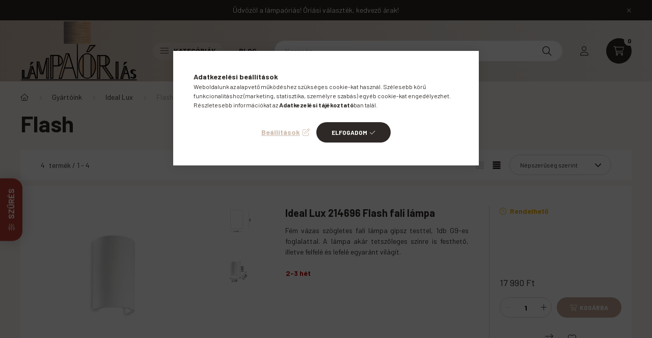

--- FILE ---
content_type: text/html; charset=UTF-8
request_url: https://lampaorias.hu/ideal-lux-flash
body_size: 28264
content:
<!DOCTYPE html>
<html lang="hu">
    <head>
        <meta charset="utf-8">
<meta name="description" content="Flash, Ideal Lux, Gyártóink, Lámpaórias.hu">
<meta name="robots" content="index, follow">
<meta http-equiv="X-UA-Compatible" content="IE=Edge">
<meta property="og:site_name" content="Lámpaórias.hu" />
<meta property="og:title" content="Flash - Ideal Lux - Gyártóink - Lámpaórias.hu">
<meta property="og:description" content="Flash, Ideal Lux, Gyártóink, Lámpaórias.hu">
<meta property="og:type" content="website">
<meta property="og:url" content="https://lampaorias.hu/ideal-lux-flash">
<meta name="google-site-verification" content="DwR1Uko9vqYnjJ9u5TwtSTk9ctXJgIR0AegCVrcoHag">
<meta name="mobile-web-app-capable" content="yes">
<meta name="apple-mobile-web-app-capable" content="yes">
<meta name="MobileOptimized" content="320">
<meta name="HandheldFriendly" content="true">

<title>Flash - Ideal Lux - Gyártóink - Lámpaórias.hu</title>


<script>
var service_type="shop";
var shop_url_main="https://lampaorias.hu";
var actual_lang="hu";
var money_len="0";
var money_thousend=" ";
var money_dec=",";
var shop_id=18419;
var unas_design_url="https:"+"/"+"/"+"lampaorias.hu"+"/"+"!common_design"+"/"+"custom"+"/"+"lamlaorias.unas.hu"+"/";
var unas_design_code='0';
var unas_base_design_code='2300';
var unas_design_ver=4;
var unas_design_subver=5;
var unas_shop_url='https://lampaorias.hu';
var responsive="yes";
var config_plus=new Array();
config_plus['cart_fly_id']="cart-box__fly-to-desktop";
config_plus['cart_redirect']=2;
config_plus['cart_refresh_force']="1";
config_plus['money_type']='Ft';
config_plus['money_type_display']='Ft';
var lang_text=new Array();

var UNAS = UNAS || {};
UNAS.shop={"base_url":'https://lampaorias.hu',"domain":'lampaorias.hu',"username":'lamlaorias.unas.hu',"id":18419,"lang":'hu',"currency_type":'Ft',"currency_code":'HUF',"currency_rate":'1',"currency_length":0,"base_currency_length":0,"canonical_url":'https://lampaorias.hu/ideal-lux-flash'};
UNAS.design={"code":'0',"page":'product_list'};
UNAS.api_auth="dfc0a0510725fa205f51f9724a8dd9c7";
UNAS.customer={"email":'',"id":0,"group_id":0,"without_registration":0};
UNAS.shop["category_id"]="658875";
UNAS.shop["only_private_customer_can_purchase"] = false;
 

UNAS.text = {
    "button_overlay_close": `Bezár`,
    "popup_window": `Felugró ablak`,
    "list": `lista`,
    "updating_in_progress": `frissítés folyamatban`,
    "updated": `frissítve`,
    "is_opened": `megnyitva`,
    "is_closed": `bezárva`,
    "deleted": `törölve`,
    "consent_granted": `hozzájárulás megadva`,
    "consent_rejected": `hozzájárulás elutasítva`,
    "field_is_incorrect": `mező hibás`,
    "error_title": `Hiba!`,
    "product_variants": `termék változatok`,
    "product_added_to_cart": `A termék a kosárba került`,
    "product_added_to_cart_with_qty_problem": `A termékből csak [qty_added_to_cart] [qty_unit] került kosárba`,
    "product_removed_from_cart": `A termék törölve a kosárból`,
    "reg_title_name": `Név`,
    "reg_title_company_name": `Cégnév`,
    "number_of_items_in_cart": `Kosárban lévő tételek száma`,
    "cart_is_empty": `A kosár üres`,
    "cart_updated": `A kosár frissült`
};


UNAS.text["delete_from_compare"]= `Törlés összehasonlításból`;
UNAS.text["comparison"]= `Összehasonlítás`;

UNAS.text["delete_from_favourites"]= `Törlés a kedvencek közül`;
UNAS.text["add_to_favourites"]= `Kedvencekhez`;






window.lazySizesConfig=window.lazySizesConfig || {};
window.lazySizesConfig.loadMode=1;
window.lazySizesConfig.loadHidden=false;

window.dataLayer = window.dataLayer || [];
function gtag(){dataLayer.push(arguments)};
gtag('js', new Date());
</script>

<script src="https://lampaorias.hu/!common_packages/jquery/jquery-3.2.1.js?mod_time=1690980618"></script>
<script src="https://lampaorias.hu/!common_packages/jquery/plugins/migrate/migrate.js?mod_time=1690980618"></script>
<script src="https://lampaorias.hu/!common_packages/jquery/plugins/autocomplete/autocomplete.js?mod_time=1751452520"></script>
<script src="https://lampaorias.hu/!common_packages/jquery/plugins/ui/ui_slider-1.11.4.js?mod_time=1690980618"></script>
<script src="https://lampaorias.hu/!common_packages/jquery/plugins/ui/ui_touch-punch.js?mod_time=1690980618"></script>
<script src="https://lampaorias.hu/!common_packages/jquery/plugins/tools/overlay/overlay.js?mod_time=1753784914"></script>
<script src="https://lampaorias.hu/!common_packages/jquery/plugins/tools/toolbox/toolbox.expose.js?mod_time=1724322378"></script>
<script src="https://lampaorias.hu/!common_packages/jquery/plugins/lazysizes/lazysizes.min.js?mod_time=1690980618"></script>
<script src="https://lampaorias.hu/!common_packages/jquery/plugins/lazysizes/plugins/bgset/ls.bgset.min.js?mod_time=1752825098"></script>
<script src="https://lampaorias.hu/!common_packages/jquery/own/shop_common/exploded/common.js?mod_time=1764831094"></script>
<script src="https://lampaorias.hu/!common_packages/jquery/own/shop_common/exploded/common_overlay.js?mod_time=1754986322"></script>
<script src="https://lampaorias.hu/!common_packages/jquery/own/shop_common/exploded/common_shop_popup.js?mod_time=1754991412"></script>
<script src="https://lampaorias.hu/!common_packages/jquery/own/shop_common/exploded/page_product_list.js?mod_time=1725525511"></script>
<script src="https://lampaorias.hu/!common_packages/jquery/own/shop_common/exploded/function_favourites.js?mod_time=1725525511"></script>
<script src="https://lampaorias.hu/!common_packages/jquery/own/shop_common/exploded/function_compare.js?mod_time=1751452520"></script>
<script src="https://lampaorias.hu/!common_packages/jquery/own/shop_common/exploded/function_recommend.js?mod_time=1751452520"></script>
<script src="https://lampaorias.hu/!common_packages/jquery/own/shop_common/exploded/function_product_print.js?mod_time=1725525511"></script>
<script src="https://lampaorias.hu/!common_packages/jquery/own/shop_common/exploded/function_param_filter.js?mod_time=1764233415"></script>
<script src="https://lampaorias.hu/!common_packages/jquery/plugins/hoverintent/hoverintent.js?mod_time=1690980618"></script>
<script src="https://lampaorias.hu/!common_packages/jquery/own/shop_tooltip/shop_tooltip.js?mod_time=1753441723"></script>
<script src="https://lampaorias.hu/!common_design/base/002300/main.js?mod_time=1754402059"></script>
<script src="https://lampaorias.hu/!common_packages/jquery/plugins/flickity/v3/flickity.pkgd.min.js?mod_time=1753784914"></script>
<script src="https://lampaorias.hu/!common_packages/jquery/plugins/toastr/toastr.min.js?mod_time=1690980618"></script>
<script src="https://lampaorias.hu/!common_packages/jquery/plugins/tippy/popper-2.4.4.min.js?mod_time=1690980618"></script>
<script src="https://lampaorias.hu/!common_packages/jquery/plugins/tippy/tippy-bundle.umd.min.js?mod_time=1690980618"></script>

<link href="https://lampaorias.hu/temp/shop_18419_0804e3e11ffcd2fda003b614e66549e3.css?mod_time=1769007312" rel="stylesheet" type="text/css">

<link href="https://lampaorias.hu/ideal-lux-flash" rel="canonical">
    <link id="favicon-32x32" rel="icon" type="image/png" href="https://lampaorias.hu/!common_design/own/image/favicon_32x32.png" sizes="32x32">
    <link id="favicon-192x192" rel="icon" type="image/png" href="https://lampaorias.hu/!common_design/own/image/favicon_192x192.png" sizes="192x192">
            <link rel="apple-touch-icon" href="https://lampaorias.hu/!common_design/own/image/favicon_32x32.png" sizes="32x32">
        <link rel="apple-touch-icon" href="https://lampaorias.hu/!common_design/own/image/favicon_192x192.png" sizes="192x192">
        <script>
        var google_consent=1;
    
        gtag('consent', 'default', {
           'ad_storage': 'denied',
           'ad_user_data': 'denied',
           'ad_personalization': 'denied',
           'analytics_storage': 'denied',
           'functionality_storage': 'denied',
           'personalization_storage': 'denied',
           'security_storage': 'granted'
        });

    
        gtag('consent', 'update', {
           'ad_storage': 'denied',
           'ad_user_data': 'denied',
           'ad_personalization': 'denied',
           'analytics_storage': 'denied',
           'functionality_storage': 'denied',
           'personalization_storage': 'denied',
           'security_storage': 'granted'
        });

        </script>
    <script async src="https://www.googletagmanager.com/gtag/js?id=G-JN1DBGW5T5"></script>    <script>
    gtag('config', 'G-JN1DBGW5T5');

        </script>
        <script>
    var google_analytics=1;

            gtag('event', 'view_item_list', {
              "currency": "HUF",
              "items": [
                                        {
                          "item_id": "IDE-214696",
                          "item_name": "Ideal Lux 214696 Flash fali lámpa",
                                                    "item_category": "Gyártóink/Ideal Lux/Flash",                          "price": '17990',
                          "list_position": 1,
                          "list_name": 'Gyártóink/Ideal Lux/Flash'
                      }
                    ,                      {
                          "item_id": "IDE-214672",
                          "item_name": "Ideal Lux 214672 Flash fali lámpa",
                                                    "item_category": "Gyártóink/Ideal Lux/Flash",                          "price": '19990',
                          "list_position": 2,
                          "list_name": 'Gyártóink/Ideal Lux/Flash'
                      }
                    ,                      {
                          "item_id": "IDE-214689",
                          "item_name": "Ideal Lux 214689 Flash fali lámpa",
                                                    "item_category": "Gyártóink/Ideal Lux/Flash",                          "price": '19990',
                          "list_position": 3,
                          "list_name": 'Gyártóink/Ideal Lux/Flash'
                      }
                    ,                      {
                          "item_id": "IDE-095288",
                          "item_name": "Ideal Lux 095288 Flash fali lámpa",
                                                    "item_category": "Gyártóink/Ideal Lux/Flash",                          "price": '24890',
                          "list_position": 4,
                          "list_name": 'Gyártóink/Ideal Lux/Flash'
                      }
                                  ],
              'non_interaction': true
        });
           </script>
           <script>
        gtag('config', 'AW-11183940805',{'allow_enhanced_conversions':true});
                </script>
            <script>
        var google_ads=1;

                gtag('event','remarketing', {
            'ecomm_pagetype': 'category',
            'ecomm_prodid': ["IDE-214696","IDE-214672","IDE-214689","IDE-095288"]        });
            </script>
        <!-- Google Tag Manager -->
    <script>(function(w,d,s,l,i){w[l]=w[l]||[];w[l].push({'gtm.start':
            new Date().getTime(),event:'gtm.js'});var f=d.getElementsByTagName(s)[0],
            j=d.createElement(s),dl=l!='dataLayer'?'&l='+l:'';j.async=true;j.src=
            'https://www.googletagmanager.com/gtm.js?id='+i+dl;f.parentNode.insertBefore(j,f);
        })(window,document,'script','dataLayer','GTM-WVKXNVM');</script>
    <!-- End Google Tag Manager -->

    <script>
(function(i,s,o,g,r,a,m){i['BarionAnalyticsObject']=r;i[r]=i[r]||function(){
    (i[r].q=i[r].q||[]).push(arguments)},i[r].l=1*new Date();a=s.createElement(o),
    m=s.getElementsByTagName(o)[0];a.async=1;a.src=g;m.parentNode.insertBefore(a,m)
})(window, document, 'script', 'https://pixel.barion.com/bp.js', 'bp');
                    
bp('init', 'addBarionPixelId', ' BP-sNxuEosRkF-D8');
</script>
<noscript><img height='1' width='1' style='display:none' alt='' src='https://pixel.barion.com/a.gif?__ba_pixel_id= BP-sNxuEosRkF-D8&ev=contentView&noscript=1'/></noscript>
<script>
$(document).ready(function () {
     UNAS.onGrantConsent(function(){
         bp('consent', 'grantConsent');
     });
     
     UNAS.onRejectConsent(function(){
         bp('consent', 'rejectConsent');
     });

     var contentViewProperties = {
         'name': $('title').html(),
         'contentType': 'Page',
         'id': 'https://lampaorias.hu/ideal-lux-flash',
     }
     bp('track', 'contentView', contentViewProperties);

     UNAS.onAddToCart(function(event,params){
         var variant = '';
         if (typeof params.variant_list1!=='undefined') variant+=params.variant_list1;
         if (typeof params.variant_list2!=='undefined') variant+='|'+params.variant_list2;
         if (typeof params.variant_list3!=='undefined') variant+='|'+params.variant_list3;
         var addToCartProperties = {
             'contentType': 'Product',
             'currency': 'HUF',
             'id': params.sku,
             'name': params.name,
             'quantity': parseFloat(params.qty_add),
             'totalItemPrice': params.qty*params.price,
             'unit': params.unit,
             'unitPrice': parseFloat(params.price),
             'category': params.category,
             'variant': variant
         };
         bp('track', 'addToCart', addToCartProperties);
     });

     UNAS.onClickProduct(function(event,params){
         UNAS.getProduct(function(result) {
             if (result.name!=undefined) {
                 var clickProductProperties  = {
                     'contentType': 'Product',
                     'currency': 'HUF',
                     'id': params.sku,
                     'name': result.name,
                     'unit': result.unit,
                     'unitPrice': parseFloat(result.unit_price),
                     'quantity': 1
                 }
                 bp('track', 'clickProduct', clickProductProperties );
             }
         },params);
     });

UNAS.onRemoveFromCart(function(event,params){
     bp('track', 'removeFromCart', {
         'contentType': 'Product',
         'currency': 'HUF',
         'id': params.sku,
         'name': params.name,
         'quantity': params.qty,
         'totalItemPrice': params.price * params.qty,
         'unit': params.unit,
         'unitPrice': parseFloat(params.price),
         'list': 'BasketPage'
     });
});
     var categorySelectionProperties = {         'id': '768641|678155|658875',
         'name': 'Flash',
         'category': 'Gyártóink|Ideal Lux|Flash',
         'contentType': 'Page',
         'list': 'SearchPage',
     }
     bp('track', 'categorySelection', categorySelectionProperties);


});
</script>

<script id="barat_hud_sr_script">var hst = document.createElement("script");hst.src = "//admin.fogyasztobarat.hu/h-api.js";hst.type = "text/javascript";hst.setAttribute("data-id", "XXT3NQO4");hst.setAttribute("id", "fbarat");var hs = document.getElementById("barat_hud_sr_script");hs.parentNode.insertBefore(hst, hs);
document.getElementById("cookie_alert_open").style.height = 95vh;
</script>



        <meta content="width=device-width, initial-scale=1.0" name="viewport" />
        <link rel="preconnect" href="https://fonts.gstatic.com">
        <link rel="preload" href="https://fonts.googleapis.com/css2?family=Barlow:wght@200;400;700&display=swap" as="style" />
        <link rel="stylesheet" href="https://fonts.googleapis.com/css2?family=Barlow:wght@200;400;700&display=swap" media="print" onload="this.media='all'">
        <noscript>
            <link rel="stylesheet" href="https://fonts.googleapis.com/css2?family=Barlow:wght@200;400;700&display=swap" />
        </noscript>
        
        
        
        
        

        
        
        
        
                    
            
            
            
            
            
            
            
                
                
    
    </head>

                
                
    
    
    
    
    
    
    
    
    
    
                             
    
    
    
    
    <body class='design_ver4 design_subver1 design_subver2 design_subver3 design_subver4 design_subver5' id="ud_shop_art">
        <div id="box_compare_content" class="text-center fixed-bottom">
                    
                        <script>
                $(document).ready(function(){
                    $("#box_container_shop_compare").hide();
                    $(".js-box-compare-dropdown-btn").hide();
                });
            </script>
            
    
    </div>
    <script>
        function checkCompareItems() {
            let $compare_item_num_el = $('.js-box-compare-item-num');
            $('.box-compare__dropdown-btn-item-num').html($compare_item_num_el.attr('data-count'));
        }
        $(document).on('compareBoxRefreshed', function () {
            checkCompareItems();
        });
    </script>
    
        <!-- Google Tag Manager (noscript) -->
    <noscript><iframe src="https://www.googletagmanager.com/ns.html?id=GTM-WVKXNVM"
                      height="0" width="0" style="display:none;visibility:hidden"></iframe></noscript>
    <!-- End Google Tag Manager (noscript) -->
    <div id="image_to_cart" style="display:none; position:absolute; z-index:100000;"></div>
<div class="overlay_common overlay_warning" id="overlay_cart_add"></div>
<script>$(document).ready(function(){ overlay_init("cart_add",{"onBeforeLoad":false}); });</script>
<div class="overlay_common overlay_ok" id="overlay_cart_add_ok"></div>
<script>$(document).ready(function(){ overlay_init("cart_add_ok",[]); });</script>
<div class="overlay_common overlay_dialog" id="overlay_save_filter"></div>
<script>$(document).ready(function(){ overlay_init("save_filter",{"closeOnEsc":true,"closeOnClick":true}); });</script>
<div id="overlay_login_outer"></div>	
	<script>
	$(document).ready(function(){
	    var login_redir_init="";

		$("#overlay_login_outer").overlay({
			onBeforeLoad: function() {
                var login_redir_temp=login_redir_init;
                if (login_redir_act!="") {
                    login_redir_temp=login_redir_act;
                    login_redir_act="";
                }

									$.ajax({
						type: "GET",
						async: true,
						url: "https://lampaorias.hu/shop_ajax/ajax_popup_login.php",
						data: {
							shop_id:"18419",
							lang_master:"hu",
                            login_redir:login_redir_temp,
							explicit:"ok",
							get_ajax:"1"
						},
						success: function(data){
							$("#overlay_login_outer").html(data);
							if (unas_design_ver >= 5) $("#overlay_login_outer").modal('show');
							$('#overlay_login1 input[name=shop_pass_login]').keypress(function(e) {
								var code = e.keyCode ? e.keyCode : e.which;
								if(code.toString() == 13) {		
									document.form_login_overlay.submit();		
								}	
							});	
						}
					});
								},
			top: 50,
			mask: {
	color: "#000000",
	loadSpeed: 200,
	maskId: "exposeMaskOverlay",
	opacity: 0.7
},
			closeOnClick: (config_plus['overlay_close_on_click_forced'] === 1),
			onClose: function(event, overlayIndex) {
				$("#login_redir").val("");
			},
			load: false
		});
		
			});
	function overlay_login() {
		$(document).ready(function(){
			$("#overlay_login_outer").overlay().load();
		});
	}
	function overlay_login_remind() {
        if (unas_design_ver >= 5) {
            $("#overlay_remind").overlay().load();
        } else {
            $(document).ready(function () {
                $("#overlay_login_outer").overlay().close();
                setTimeout('$("#overlay_remind").overlay().load();', 250);
            });
        }
	}

    var login_redir_act="";
    function overlay_login_redir(redir) {
        login_redir_act=redir;
        $("#overlay_login_outer").overlay().load();
    }
	</script>  
	<div class="overlay_common overlay_info" id="overlay_remind"></div>
<script>$(document).ready(function(){ overlay_init("remind",[]); });</script>

	<script>
    	function overlay_login_error_remind() {
		$(document).ready(function(){
			load_login=0;
			$("#overlay_error").overlay().close();
			setTimeout('$("#overlay_remind").overlay().load();', 250);	
		});
	}
	</script>  
	<div class="overlay_common overlay_info" id="overlay_newsletter"></div>
<script>$(document).ready(function(){ overlay_init("newsletter",[]); });</script>

<script>
function overlay_newsletter() {
    $(document).ready(function(){
        $("#overlay_newsletter").overlay().load();
    });
}
</script>
<div class="overlay_common overlay_error" id="overlay_script"></div>
<script>$(document).ready(function(){ overlay_init("script",[]); });</script>
    <script>
    $(document).ready(function() {
        $.ajax({
            type: "GET",
            url: "https://lampaorias.hu/shop_ajax/ajax_stat.php",
            data: {master_shop_id:"18419",get_ajax:"1"}
        });
    });
    </script>
    

    <div id="container" class="page_shop_art_658875 nav-position-bottom text-type--vertical text-type--sticky">
                        <div class="js-element nanobar js-nanobar" data-element-name="header_text_section_1">
        <div class="container">
            <div class="header_text_section_1 nanobar__inner">
                                    <p>Üdvözöl a lámpaóriás! Óriási választék, kedvező árak!</p>
                                <button type="button" class="btn nanobar__btn-close" onclick="closeNanobar(this,'header_text_section_1_hide','session','--nanobar-height');" aria-label="Bezár" title="Bezár">
                    <span class="icon--close"></span>
                </button>
            </div>
        </div>
    </div>
    <script>
        $(document).ready(function() {
            root.style.setProperty('--nanobar-height', getHeight($(".js-nanobar")) + "px");
        });
    </script>
    
                <header class="header header--mobile py-3 px-4 d-flex justify-content-center d-sm-none position-relative">
                <div id="header_logo_img" class="js-element header_logo logo" data-element-name="header_logo">
        <div class="header_logo-img-container">
            <div class="header_logo-img-wrapper">
                                                <a href="https://lampaorias.hu/">                    <picture>
                                                <source srcset="https://lampaorias.hu/!common_design/custom/lamlaorias.unas.hu/element/layout_hu_header_logo-400x120_1_default.png?time=1684313215 1x" />
                        <img                              width="230" height="120"
                                                          src="https://lampaorias.hu/!common_design/custom/lamlaorias.unas.hu/element/layout_hu_header_logo-400x120_1_default.png?time=1684313215"                             
                             alt="Lámpaórias.hu                        "/>
                    </picture>
                    </a>                                        </div>
        </div>
    </div>

            <div class="js-element header_text_section_2 d-sm-none" data-element-name="header_text_section_2">
            <div class="header_text_section_2-slide slide-1"><p><a href='tel:+36203836637'>+36203836637</a></p></div>
    </div>

        </header>
        <header id="header--desktop" class="header header--desktop d-none d-sm-block js-header">
            <div class="header-inner js-header-inner">
                <div class="container">
                    <div class="header-row position-relative">
                        <div class="row gutters-10 gutters-xl-15 flex-nowrap justify-content-center align-items-center">
                            <div class="header__left col col-lg-auto position-static">
                                <div class="header__left-inner d-flex align-items-center">
                                        <div id="header_logo_img" class="js-element header_logo logo mr-4 mr-xl-0" data-element-name="header_logo">
        <div class="header_logo-img-container">
            <div class="header_logo-img-wrapper">
                                                <a href="https://lampaorias.hu/">                    <picture>
                                                <source srcset="https://lampaorias.hu/!common_design/custom/lamlaorias.unas.hu/element/layout_hu_header_logo-400x120_1_default.png?time=1684313215 1x" />
                        <img                              width="230" height="120"
                                                          src="https://lampaorias.hu/!common_design/custom/lamlaorias.unas.hu/element/layout_hu_header_logo-400x120_1_default.png?time=1684313215"                             
                             alt="Lámpaórias.hu                        "/>
                    </picture>
                    </a>                                        </div>
        </div>
    </div>

                                                                        <button type="button" class="hamburger__dropdown-btn btn dropdown--btn d-xl-none" id="hamburger__dropdown-btn" aria-label="hamburger button" data-btn-for=".hamburger-box__dropdown">
                                        <div class="hamburger">
                                            <span class="first-line"></span>
                                            <span class="second-line"></span>
                                            <span class="last-line"></span>
                                        </div>
                                        Kategóriák
                                    </button>
                                                                    </div>
                            </div>
                            <div class="header__right col-auto col-lg position-static">
                                <div class="row gutters-10 flex-nowrap align-items-center">
                                                                        <div class="col-auto position-static flex-shrink-1">
                                        <nav class="navbar d-none d-lg-flex navbar-expand navbar-light position-static">
                                                                                        <ul id="nav--cat" class="nav nav--cat js-navbar-nav">
                                                <li class="nav-item dropdown nav--main nav-item--products">
                                                    <a class="nav-link nav-link--products d-none d-xl-flex" href="#" onclick="event.preventDefault();" role="button" data-toggle="dropdown" aria-expanded="false" aria-haspopup="true">
                                                        <div class="hamburger nav-link--hamburger">
                                                            <span class="first-line"></span>
                                                            <span class="second-line"></span>
                                                            <span class="last-line"></span>
                                                        </div>
                                                        Kategóriák
                                                    </a>
                                                    <div id="dropdown-cat"class="dropdown-menu d-lg-none d-xl-block clearfix dropdown--cat dropdown--level-0">
                                                                <ul class="nav-list--0">
        <li id="nav-item-akcio" class="nav-item spec-item js-nav-item-akcio">
                <a class="nav-link" href="https://lampaorias.hu/shop_artspec.php?artspec=1">
                                <span class="nav-link__text">
                Akciók&nbsp;            </span>
                    </a>
            </li>
        <li id="nav-item-532525" class="nav-item js-nav-item-532525">
                <a class="nav-link" href="https://lampaorias.hu/Disztargyak">
                                <span class="nav-link__text">
                Dísztárgyak&nbsp;            </span>
                    </a>
            </li>
        <li id="nav-item-263182" class="nav-item js-nav-item-263182">
                <a class="nav-link" href="https://lampaorias.hu/Ideal-akcio">
                                <span class="nav-link__text">
                Ideal akció&nbsp;            </span>
                    </a>
            </li>
        <li id="nav-item-705682" class="nav-item js-nav-item-705682">
                <a class="nav-link" href="https://lampaorias.hu/Ventilator">
                                <span class="nav-link__text">
                Ventilátor&nbsp;            </span>
                    </a>
            </li>
        <li id="nav-item-768641" class="nav-item dropdown js-nav-item-768641">
                <a class="nav-link arrow-effect-on-hover" href="#" role="button" data-toggle="dropdown" aria-haspopup="true" aria-expanded="false" onclick="handleSub('768641','https://lampaorias.hu/shop_ajax/ajax_box_cat.php?get_ajax=1&type=layout&change_lang=hu&level=1&key=768641&box_var_name=shop_cat&box_var_layout_cache=1&box_var_expand_cache=yes&box_var_expand_cache_name=desktop&box_var_layout_level0=0&box_var_layout_level1=1&box_var_layout=2&box_var_ajax=1&box_var_section=content&box_var_highlight=yes&box_var_type=expand&box_var_div=no');return false;">
                                <span class="nav-link__text">
                Gyártóink&nbsp;            </span>
            <span class="arrow arrow--right"><span></span></span>        </a>
                                <div class="megasubmenu dropdown-menu with-sticky-content">
                <div class="megasubmenu__sticky-content">
                    <div class="loading-spinner"></div>
                </div>
                            </div>
                        </li>
        <li id="nav-item-112595" class="nav-item dropdown js-nav-item-112595">
                <a class="nav-link arrow-effect-on-hover" href="#" role="button" data-toggle="dropdown" aria-haspopup="true" aria-expanded="false" onclick="handleSub('112595','https://lampaorias.hu/shop_ajax/ajax_box_cat.php?get_ajax=1&type=layout&change_lang=hu&level=1&key=112595&box_var_name=shop_cat&box_var_layout_cache=1&box_var_expand_cache=yes&box_var_expand_cache_name=desktop&box_var_layout_level0=0&box_var_layout_level1=1&box_var_layout=2&box_var_ajax=1&box_var_section=content&box_var_highlight=yes&box_var_type=expand&box_var_div=no');return false;">
                                <span class="nav-link__text">
                Beltéri lámpa&nbsp;            </span>
            <span class="arrow arrow--right"><span></span></span>        </a>
                                <div class="megasubmenu dropdown-menu with-sticky-content">
                <div class="megasubmenu__sticky-content">
                    <div class="loading-spinner"></div>
                </div>
                            </div>
                        </li>
        <li id="nav-item-924454" class="nav-item dropdown js-nav-item-924454">
                <a class="nav-link arrow-effect-on-hover" href="#" role="button" data-toggle="dropdown" aria-haspopup="true" aria-expanded="false" onclick="handleSub('924454','https://lampaorias.hu/shop_ajax/ajax_box_cat.php?get_ajax=1&type=layout&change_lang=hu&level=1&key=924454&box_var_name=shop_cat&box_var_layout_cache=1&box_var_expand_cache=yes&box_var_expand_cache_name=desktop&box_var_layout_level0=0&box_var_layout_level1=1&box_var_layout=2&box_var_ajax=1&box_var_section=content&box_var_highlight=yes&box_var_type=expand&box_var_div=no');return false;">
                                <span class="nav-link__text">
                Kültéri lámpa&nbsp;            </span>
            <span class="arrow arrow--right"><span></span></span>        </a>
                                <div class="megasubmenu dropdown-menu with-sticky-content">
                <div class="megasubmenu__sticky-content">
                    <div class="loading-spinner"></div>
                </div>
                            </div>
                        </li>
        <li id="nav-item-313537" class="nav-item dropdown js-nav-item-313537">
                <a class="nav-link arrow-effect-on-hover" href="#" role="button" data-toggle="dropdown" aria-haspopup="true" aria-expanded="false" onclick="handleSub('313537','https://lampaorias.hu/shop_ajax/ajax_box_cat.php?get_ajax=1&type=layout&change_lang=hu&level=1&key=313537&box_var_name=shop_cat&box_var_layout_cache=1&box_var_expand_cache=yes&box_var_expand_cache_name=desktop&box_var_layout_level0=0&box_var_layout_level1=1&box_var_layout=2&box_var_ajax=1&box_var_section=content&box_var_highlight=yes&box_var_type=expand&box_var_div=no');return false;">
                                <span class="nav-link__text">
                Fényforrás&nbsp;            </span>
            <span class="arrow arrow--right"><span></span></span>        </a>
                                <div class="megasubmenu dropdown-menu with-sticky-content">
                <div class="megasubmenu__sticky-content">
                    <div class="loading-spinner"></div>
                </div>
                            </div>
                        </li>
    </ul>

    
                                                    </div>
                                                </li>
                                            </ul>
                                                                                                                                                                    
    <ul id="nav--menu" class="nav nav--menu js-navbar-nav">
                    <li class="nav-item nav--main js-nav-item-930300">
                                <a class="nav-link" href="https://lampaorias.hu/blog">
                                    Blog
                </a>
                            </li>
            </ul>

    
                                                                                    </nav>
                                        <script>
    let addOverflowHidden = function() {
        $('.hamburger-box__dropdown-inner').addClass('overflow-hidden');
    }
    function scrollToBreadcrumb() {
        scrollToElement({ element: '.nav-list-breadcrumb', offset: getVisibleDistanceTillHeaderBottom(), scrollIn: '.hamburger-box__dropdown-inner', container: '.hamburger-box__dropdown-inner', duration: 300,  callback: addOverflowHidden });
    }

    function setHamburgerBoxHeight(height) {
        $('.hamburger-box__dropdown').css('height', height + 80);
    }

    let mobileMenuScrollData = [];

    function handleSub2(thisOpenBtn, id, ajaxUrl) {
        let navItem = $('#nav-item-'+id+'--m');
        let openBtn = $(thisOpenBtn);
        let $thisScrollableNavList = navItem.closest('.nav-list-mobile');
        let thisNavListLevel = $thisScrollableNavList.data("level");

        if (typeof thisNavListLevel !== 'undefined') {
            if (thisNavListLevel == 0) {
                $thisScrollableNavList = navItem.closest('.hamburger-box__dropdown-inner');
            }
            mobileMenuScrollData["level_" + thisNavListLevel + "_position"] = $thisScrollableNavList.scrollTop();
            mobileMenuScrollData["level_" + thisNavListLevel + "_element"] = $thisScrollableNavList;
        }

        if (!navItem.hasClass('ajax-loading')) {
            if (catSubOpen2(openBtn, navItem)) {
                if (ajaxUrl) {
                    if (!navItem.hasClass('ajax-loaded')) {
                        catSubLoad2(navItem, ajaxUrl);
                    } else {
                        scrollToBreadcrumb();
                    }
                } else {
                    scrollToBreadcrumb();
                }
            }
        }
    }
    function catSubOpen2(openBtn,navItem) {
        let thisSubMenu = navItem.find('.nav-list-menu--sub').first();
        let thisParentMenu = navItem.closest('.nav-list-menu');
        thisParentMenu.addClass('hidden');

        if (navItem.hasClass('show')) {
            openBtn.attr('aria-expanded','false');
            navItem.removeClass('show');
            thisSubMenu.removeClass('show');
        } else {
            openBtn.attr('aria-expanded','true');
            navItem.addClass('show');
            thisSubMenu.addClass('show');
            if (window.matchMedia('(min-width: 576px) and (max-width: 1259.8px )').matches) {
                let thisSubMenuHeight = thisSubMenu.outerHeight();
                if (thisSubMenuHeight > 0) {
                    setHamburgerBoxHeight(thisSubMenuHeight);
                }
            }
        }
        return true;
    }
    function catSubLoad2(navItem, ajaxUrl){
        let thisSubMenu = $('.nav-list-menu--sub', navItem);
        $.ajax({
            type: 'GET',
            url: ajaxUrl,
            beforeSend: function(){
                navItem.addClass('ajax-loading');
                setTimeout(function (){
                    if (!navItem.hasClass('ajax-loaded')) {
                        navItem.addClass('ajax-loader');
                        thisSubMenu.addClass('loading');
                    }
                }, 150);
            },
            success:function(data){
                thisSubMenu.html(data);
                $(document).trigger("ajaxCatSubLoaded");

                let thisParentMenu = navItem.closest('.nav-list-menu');
                let thisParentBreadcrumb = thisParentMenu.find('> .nav-list-breadcrumb');

                /* ha már van a szülőnek breadcrumbja, akkor azt hozzáfűzzük a gyerekhez betöltéskor */
                if (thisParentBreadcrumb.length > 0) {
                    let thisParentLink = thisParentBreadcrumb.find('.nav-list-parent-link').clone();
                    let thisSubMenuParentLink = thisSubMenu.find('.nav-list-parent-link');
                    thisParentLink.insertBefore(thisSubMenuParentLink);
                }

                navItem.removeClass('ajax-loading ajax-loader').addClass('ajax-loaded');
                thisSubMenu.removeClass('loading');
                if (window.matchMedia('(min-width: 576px) and (max-width: 1259.8px )').matches) {
                    let thisSubMenuHeight = thisSubMenu.outerHeight();
                    setHamburgerBoxHeight(thisSubMenuHeight);
                }
                scrollToBreadcrumb();
            }
        });
    }
    function catBack(thisBtn) {
        let thisCatLevel = $(thisBtn).closest('.nav-list-menu--sub');
        let thisParentItem = $(thisBtn).closest('.nav-item.show');
        let thisParentMenu = thisParentItem.closest('.nav-list-menu');
        let thisBtnDataBelongs = $(thisBtn).data("belongs-to-level");

        if ( typeof thisBtnDataBelongs !== 'undefined' && thisBtnDataBelongs == 0 ) {
            mobileMenuScrollData["level_0_element"].animate({ scrollTop: mobileMenuScrollData["level_0_position"] }, 0, function() {});
        }

        if (window.matchMedia('(min-width: 576px) and (max-width: 1259.8px )').matches) {
            let thisParentMenuHeight = 0;
            if ( thisParentItem.parent('ul').hasClass('nav-list-mobile--0') ) {
                let sumHeight = 0;
                $( thisParentItem.closest('.hamburger-box__dropdown-nav-lists-wrapper').children() ).each(function() {
                    sumHeight+= $(this).outerHeight(true);
                });
                thisParentMenuHeight = sumHeight;
            } else {
                thisParentMenuHeight = thisParentMenu.outerHeight();
            }
            setHamburgerBoxHeight(thisParentMenuHeight);
        }
        if ( thisParentItem.parent('ul').hasClass('nav-list-mobile--0') ) {
            $('.hamburger-box__dropdown-inner').removeClass('overflow-hidden');
        }
        thisParentMenu.removeClass('hidden');
        thisCatLevel.removeClass('show');
        thisParentItem.removeClass('show');
        thisParentItem.find('.nav-button').attr('aria-expanded','false');
    }

    function handleSub($id, $ajaxUrl) {
        let $navItem = $('#nav-item-'+$id);

        if (!$navItem.hasClass('ajax-loading')) {
            if (catSubOpen($navItem)) {
                if (!$navItem.hasClass('ajax-loaded')) {
                    catSubLoad($id, $ajaxUrl);
                }
            }
        }
    }

    function catSubOpen($navItem) {
        handleCloseDropdowns();
        let thisNavLink = $navItem.find('> .nav-link');
        let thisNavItem = thisNavLink.parent();
        let thisNavbarNav = $('.js-navbar-nav');
        let thisDropdownMenu = thisNavItem.find('.dropdown-menu').first();

        /*remove is-opened class form the rest menus (cat+plus)*/
        thisNavbarNav.find('.show').not(thisNavItem).not('.nav-item--products').not('.dropdown--cat').removeClass('show');

        if (thisNavItem.hasClass('show')) {
            thisNavLink.attr('aria-expanded','false');
            thisNavItem.removeClass('show');
            thisDropdownMenu.removeClass('show');
            $('#dropdown-cat').removeClass('has-opened');
        } else {
            thisNavLink.attr('aria-expanded','true');
            thisNavItem.addClass('show');
            thisDropdownMenu.addClass('show');
            $('#dropdown-cat').addClass('has-opened');
        }
        return true;
    }
    function catSubLoad($id, $ajaxUrl){
        const $navItem = $('#nav-item-'+$id);
        const $thisMegasubmenu = $(".megasubmenu", $navItem);
                const $thisMegasubmenuStickyContent = $(".megasubmenu__sticky-content", $thisMegasubmenu);
        const parentDropdownMenuHeight = $navItem.closest('.dropdown-menu').outerHeight();
        const paddingY = $thisMegasubmenu.outerHeight() - $thisMegasubmenu.height();
        $thisMegasubmenuStickyContent.css('height', parentDropdownMenuHeight - paddingY);
        
        $.ajax({
            type: 'GET',
            url: $ajaxUrl,
            beforeSend: function(){
                $navItem.addClass('ajax-loading');
                setTimeout(function (){
                    if (!$navItem.hasClass('ajax-loaded')) {
                        $navItem.addClass('ajax-loader');
                    }
                }, 150);
            },
            success:function(data){
                                $thisMegasubmenuStickyContent.html(data);
                let $thisScrollContainer = $thisMegasubmenu.find('.megasubmenu__cats-col').first();
                $thisScrollContainer.on('wheel', function(e){
                    e.preventDefault();
                    $(this).scrollLeft($(this).scrollLeft() + e.originalEvent.deltaY);
                });
                                $navItem.removeClass('ajax-loading ajax-loader').addClass('ajax-loaded');
                $(document).trigger("ajaxCatSubLoaded");
            }
        });
    }

    $(document).ready(function () {
         /* KATTINTÁS */

        /* CAT and PLUS menu */
        $('.nav-item.dropdown.nav--main').on('click', '> .nav-link', function(e) {
            e.preventDefault();
            handleCloseDropdowns();

            let thisNavLink = $(this);
            let thisNavLinkLeft = thisNavLink.offset().left;
            let thisNavItem = thisNavLink.parent();
            let thisDropdownMenu = thisNavItem.find('.dropdown-menu').first();
            let thisNavbarNav = $('.js-navbar-nav');

            /* close dropdowns which is not "dropdown cat" always opened */
            thisNavbarNav.find('.show').not('.always-opened').not(thisNavItem).not('.dropdown--cat').removeClass('show');

            /* close cat dropdowns when click not to this link */
            if (!thisNavLink.hasClass('nav-link--products')) {
                handleCloseDropdownCat();
            }

            if (thisNavItem.hasClass('show')) {
                if (thisNavLink.hasClass('nav-link--products') && thisNavItem.hasClass('always-opened')) {
                    $('html').toggleClass('products-dropdown-opened');
                    thisNavItem.toggleClass('force-show');
                }
                if (thisNavLink.hasClass('nav-link--products') && !thisNavItem.hasClass('always-opened')) {
                    $('html').removeClass('products-dropdown-opened');
                    $('#dropdown-cat').removeClass('has-opened');
                }
                if (!thisNavItem.hasClass('always-opened')) {
                    thisNavLink.attr('aria-expanded', 'false');
                    thisNavItem.removeClass('show');
                    thisDropdownMenu.removeClass('show');
                }
            } else {
                if ($headerHeight) {
                    if ( thisNavLink.closest('.nav--menu').length > 0) {
                        thisDropdownMenu.css({
                            top: getVisibleDistanceTillHeaderBottom() + 'px',
                            left: thisNavLinkLeft + 'px'
                        });
                    }
                }
                if (thisNavLink.hasClass('nav-link--products')) {
                    $('html').addClass('products-dropdown-opened');
                }
                thisNavLink.attr('aria-expanded','true');
                thisNavItem.addClass('show');
                thisDropdownMenu.addClass('show');
            }
        });

        /** PLUS MENU SUB **/
        $('.nav-item.dropdown > .dropdown-item').click(function (e) {
            e.preventDefault();
            handleCloseDropdowns();

            let thisNavLink = $(this);
            let thisNavItem = thisNavLink.parent();
            let thisDropdownMenu = thisNavItem.find('.dropdown-menu').first();

            if (thisNavItem.hasClass('show')) {
                thisNavLink.attr('aria-expanded','false');
                thisNavItem.removeClass('show');
                thisDropdownMenu.removeClass('show');
            } else {
                thisNavLink.attr('aria-expanded','true');
                thisNavItem.addClass('show');
                thisDropdownMenu.addClass('show');
            }
        });
            });
</script>                                    </div>
                                                                        <div class="col d-flex justify-content-end align-items-center position-static">
                                        <button class="search-box__dropdown-btn btn dropdown--btn d-xl-none" aria-label="search button" type="button" data-btn-for=".search-box__dropdown">
                                            <span class="search-box__dropdown-btn-icon icon--search"></span>
                                        </button>
                                        <div class="search-box__dropdown dropdown--content dropdown--content-till-lg d-none d-xl-block" data-content-for=".search-box__dropdown-btn" data-content-direction="full">
                                            <button class="search-box__dropdown__btn-close btn-close" data-close-btn-for=".search-box__dropdown" type="button"></button>
                                            <div class="dropdown--content-inner search-box__inner position-relative js-search browser-is-chrome" id="box_search_content2">
    <form name="form_include_search2" id="form_include_search2" action="https://lampaorias.hu/shop_search.php" method="get">
    <div class="box-search-group">
        <input data-stay-visible-breakpoint="1260" id="box_search_input2" class="search-box__input ac_input js-search-input form-control"
               name="search" pattern=".{3,100}" aria-label="Keresés" title="Hosszabb kereső kifejezést írjon be!"
               placeholder="Keresés" type="search" maxlength="100" autocomplete="off" required        >
        <div class="search-box__search-btn-outer input-group-append" title="Keresés">
            <button class="search-box__search-btn" aria-label="Keresés">
                <span class="search-box__search-btn-icon icon--search"></span>
            </button>
        </div>
        <div class="search__loading">
            <div class="loading-spinner--small"></div>
        </div>
    </div>
    <div class="search-box__mask"></div>
    </form>
    <div class="ac_results2"></div>
</div>

                                        </div>
                                                                                        <button type="button" class="profile__dropdown-btn js-profile-btn btn dropdown--btn" data-orders="https://lampaorias.hu/shop_order_track.php" aria-label="profile button" data-btn-for=".profile__dropdown">
        <span class="profile__dropdown-btn-icon icon--head">
                    </span>
    </button>
    
    
                                        <button id="cart-box__fly-to-desktop" class="cart-box__dropdown-btn btn dropdown--btn js-cart-box-loaded-by-ajax" aria-label="cart button" type="button" data-btn-for=".cart-box__dropdown">
                                            <span class="cart-box__dropdown-btn-icon icon--cart">
                                                <span class="cart-box__item-num">-</span>
                                            </span>
                                        </button>
                                    </div>
                                </div>
                            </div>
                        </div>
                    </div>
                </div>
            </div>
        </header>
        
                            

 
 <div id="desktop_box_filter_content">
 <button class="filter-box__dropdown-btn btn dropdown--btn type--sticky" type="button" data-btn-for=".filter-dropdown">
 <span class="filter-box__dropdown-btn-icon icon--filter"></span>
 <span class="filter-box__dropdown-btn-text">Szűrés</span>
 <span class="filter-box__dropdown-btn-param-checked-num js-param-checked-num" data-text="aktív"></span>
 </button>
 </div>
 
    
        
        <div class="filter-dropdown dropdown--content" data-content-for=".filter-box__dropdown-btn" data-content-direction="left">
            <button class="filter-dropdown__btn-close btn-close" data-close-btn-for=".filter-dropdown" type="button" aria-label="bezár" data-text="bezár"></button>
            <div class="dropdown--content-inner filter-dropdown__inner">
                        

  
 <div id="box_container_shop_filter" class="box_container box_container_filter">
 <div class="box">
 <div class="box__title h4">
 <span class="box__title-text">Szűrés</span>
 <div class="filter-buttons filter-box__buttons">
 <button type="button" class="filter-top__delete-btn btn btn-primary js-filter-delete-btn" disabled onclick="product_filter_delete_all(&quot;&quot;);" data-tippy="Szűrés törlése" aria-label="Szűrés törlése">
 <span class="icon--trash"></span>
 </button>
 </div>
 <script>
 $(document).on('filterSaveAllEnabled', function(){
 $('.js-filter-save-btn').prop("disabled", false);
 });
 $(document).on('filterSaveAllDisabled', function(){
 $('.js-filter-save-btn').prop("disabled", true);
 });
 $(document).on('filterDeleteEnabled', function() {
 $('.js-filter-delete-btn').prop("disabled", false);
 });
 $(document).on('filterDeleteDisabled', function() {
 $('.js-filter-delete-btn').prop("disabled", true);
 });
 </script>
 </div>
 <div class="selected-filters selected-filters--1 js-selected-filters"></div>
 <div class="show-filtered-products-btn-wrap d-sm-none">
 <button id="js-filtered-products-btn" class="show-filtered-products-btn btn btn-primary" type="button" data-close-btn-for=".filter-dropdown">
 Mutasd a találatokat </button>
 </div>
 <div class="box__content show">
 
 
 <div id="box_filter_content" class="js-filter-load-here js-filter-box js-product-list__filter-content product-list__filter-content-outer col-12 col-md-auto order-1">
 
 
 <div class="product_filter_group filter-type--checkbox" id="param_3090982_group" data-id="3090982">
 <div class="product_filter_title arrow-effect-on-hover" id="param_3090982_title">
 <span class="product_filter_title__text">Lámpa típusa</span>
 <span class="arrow arrow--right"><span></span></span>
 </div>
 <div class="product_filter_content position-relative product_filter_type_text product_filter_3090982_content " id="param_3090982_content">
 
 <div class="product_filter_text product_filter_value_count_refresh product_filter_3090982_value product_filter_3090982_value_54d67bd1ded0db2ca54acb50a619d566 product_filter_value_enabled">
 <div class="product_filter_checkbox custom-control custom-checkbox">
 <span class="text_input"> <input class="custom-control-input" id="product_filter_checkbox_3090982_54d67bd1ded0db2ca54acb50a619d566" type="checkbox" value="Egyéb fali lámpa">
 <label class="product_filter_link custom-control-label label-type--text" for="product_filter_checkbox_3090982_54d67bd1ded0db2ca54acb50a619d566" onclick="clicked_param_id=&quot;3090982&quot;;clicked_param_value=&quot;54d67bd1ded0db2ca54acb50a619d566&quot;;filter_activate_delay(&quot;&quot;);">
 Egyéb fali lámpa
 <span class="product_filter_text_count">
 <span class="product_filter_text_count_value">1</span>
 </span>
 </label>
 </span>
 </div>
 </div>
 
 <div class="product_filter_text product_filter_value_count_refresh product_filter_3090982_value product_filter_3090982_value_5ee0cc68597f4fac5c164c16777d5e5d product_filter_value_enabled">
 <div class="product_filter_checkbox custom-control custom-checkbox">
 <span class="text_input"> <input class="custom-control-input" id="product_filter_checkbox_3090982_5ee0cc68597f4fac5c164c16777d5e5d" type="checkbox" value="Szögletes fali lámpa">
 <label class="product_filter_link custom-control-label label-type--text" for="product_filter_checkbox_3090982_5ee0cc68597f4fac5c164c16777d5e5d" onclick="clicked_param_id=&quot;3090982&quot;;clicked_param_value=&quot;5ee0cc68597f4fac5c164c16777d5e5d&quot;;filter_activate_delay(&quot;&quot;);">
 Szögletes fali lámpa
 <span class="product_filter_text_count">
 <span class="product_filter_text_count_value">3</span>
 </span>
 </label>
 </span>
 </div>
 </div>
 </div>
 </div>
 <div class="product_filter_group filter-type--checkbox" id="param_3091042_group" data-id="3091042">
 <div class="product_filter_title arrow-effect-on-hover" id="param_3091042_title">
 <span class="product_filter_title__text">Foglalatok száma</span>
 <span class="arrow arrow--right"><span></span></span>
 </div>
 <div class="product_filter_content position-relative product_filter_type_text product_filter_3091042_content " id="param_3091042_content">
 
 <div class="product_filter_text product_filter_value_count_refresh product_filter_3091042_value product_filter_3091042_value_c4ca4238a0b923820dcc509a6f75849b product_filter_value_enabled">
 <div class="product_filter_checkbox custom-control custom-checkbox">
 <span class="text_input"> <input class="custom-control-input" id="product_filter_checkbox_3091042_c4ca4238a0b923820dcc509a6f75849b" type="checkbox" value="1">
 <label class="product_filter_link custom-control-label label-type--text" for="product_filter_checkbox_3091042_c4ca4238a0b923820dcc509a6f75849b" onclick="clicked_param_id=&quot;3091042&quot;;clicked_param_value=&quot;c4ca4238a0b923820dcc509a6f75849b&quot;;filter_activate_delay(&quot;&quot;);">
 1
 <span class="product_filter_text_count">
 <span class="product_filter_text_count_value">3</span>
 </span>
 </label>
 </span>
 </div>
 </div>
 
 <div class="product_filter_text product_filter_value_count_refresh product_filter_3091042_value product_filter_3091042_value_c81e728d9d4c2f636f067f89cc14862c product_filter_value_enabled">
 <div class="product_filter_checkbox custom-control custom-checkbox">
 <span class="text_input"> <input class="custom-control-input" id="product_filter_checkbox_3091042_c81e728d9d4c2f636f067f89cc14862c" type="checkbox" value="2">
 <label class="product_filter_link custom-control-label label-type--text" for="product_filter_checkbox_3091042_c81e728d9d4c2f636f067f89cc14862c" onclick="clicked_param_id=&quot;3091042&quot;;clicked_param_value=&quot;c81e728d9d4c2f636f067f89cc14862c&quot;;filter_activate_delay(&quot;&quot;);">
 2
 <span class="product_filter_text_count">
 <span class="product_filter_text_count_value">1</span>
 </span>
 </label>
 </span>
 </div>
 </div>
 </div>
 </div>
 <div class="product_filter_group filter-type--checkbox" id="param_3091047_group" data-id="3091047">
 <div class="product_filter_title arrow-effect-on-hover" id="param_3091047_title">
 <span class="product_filter_title__text">Fényforrást tartalmaz</span>
 <span class="arrow arrow--right"><span></span></span>
 </div>
 <div class="product_filter_content position-relative product_filter_type_text product_filter_3091047_content " id="param_3091047_content">
 
 <div class="product_filter_text product_filter_value_count_refresh product_filter_3091047_value product_filter_3091047_value_6a13bf829d5d85ddd890d417c91c0783 product_filter_value_enabled">
 <div class="product_filter_checkbox custom-control custom-checkbox">
 <span class="text_input"> <input class="custom-control-input" id="product_filter_checkbox_3091047_6a13bf829d5d85ddd890d417c91c0783" type="checkbox" value="Igen">
 <label class="product_filter_link custom-control-label label-type--text" for="product_filter_checkbox_3091047_6a13bf829d5d85ddd890d417c91c0783" onclick="clicked_param_id=&quot;3091047&quot;;clicked_param_value=&quot;6a13bf829d5d85ddd890d417c91c0783&quot;;filter_activate_delay(&quot;&quot;);">
 Igen
 <span class="product_filter_text_count">
 <span class="product_filter_text_count_value">1</span>
 </span>
 </label>
 </span>
 </div>
 </div>
 
 <div class="product_filter_text product_filter_value_count_refresh product_filter_3091047_value product_filter_3091047_value_8c353756202da12422bd88865f9eb431 product_filter_value_enabled">
 <div class="product_filter_checkbox custom-control custom-checkbox">
 <span class="text_input"> <input class="custom-control-input" id="product_filter_checkbox_3091047_8c353756202da12422bd88865f9eb431" type="checkbox" value="Nem">
 <label class="product_filter_link custom-control-label label-type--text" for="product_filter_checkbox_3091047_8c353756202da12422bd88865f9eb431" onclick="clicked_param_id=&quot;3091047&quot;;clicked_param_value=&quot;8c353756202da12422bd88865f9eb431&quot;;filter_activate_delay(&quot;&quot;);">
 Nem
 <span class="product_filter_text_count">
 <span class="product_filter_text_count_value">3</span>
 </span>
 </label>
 </span>
 </div>
 </div>
 </div>
 </div>
 <div class="product_filter_group filter-type--checkbox" id="param_3091072_group" data-id="3091072">
 <div class="product_filter_title arrow-effect-on-hover" id="param_3091072_title">
 <span class="product_filter_title__text">Búra típusa</span>
 <span class="arrow arrow--right"><span></span></span>
 </div>
 <div class="product_filter_content position-relative product_filter_type_text product_filter_3091072_content " id="param_3091072_content">
 
 <div class="product_filter_text product_filter_value_count_refresh product_filter_3091072_value product_filter_3091072_value_09fafb642462d767b1698f8871d95ce4 product_filter_value_enabled">
 <div class="product_filter_checkbox custom-control custom-checkbox">
 <span class="text_input"> <input class="custom-control-input" id="product_filter_checkbox_3091072_09fafb642462d767b1698f8871d95ce4" type="checkbox" value="Egyéb búrával">
 <label class="product_filter_link custom-control-label label-type--text" for="product_filter_checkbox_3091072_09fafb642462d767b1698f8871d95ce4" onclick="clicked_param_id=&quot;3091072&quot;;clicked_param_value=&quot;09fafb642462d767b1698f8871d95ce4&quot;;filter_activate_delay(&quot;&quot;);">
 Egyéb búrával
 <span class="product_filter_text_count">
 <span class="product_filter_text_count_value">3</span>
 </span>
 </label>
 </span>
 </div>
 </div>
 
 <div class="product_filter_text product_filter_value_count_refresh product_filter_3091072_value product_filter_3091072_value_94d1d6d9284cef95cb8aaa270731c5ae product_filter_value_enabled">
 <div class="product_filter_checkbox custom-control custom-checkbox">
 <span class="text_input"> <input class="custom-control-input" id="product_filter_checkbox_3091072_94d1d6d9284cef95cb8aaa270731c5ae" type="checkbox" value="Fém búra">
 <label class="product_filter_link custom-control-label label-type--text" for="product_filter_checkbox_3091072_94d1d6d9284cef95cb8aaa270731c5ae" onclick="clicked_param_id=&quot;3091072&quot;;clicked_param_value=&quot;94d1d6d9284cef95cb8aaa270731c5ae&quot;;filter_activate_delay(&quot;&quot;);">
 Fém búra
 <span class="product_filter_text_count">
 <span class="product_filter_text_count_value">1</span>
 </span>
 </label>
 </span>
 </div>
 </div>
 </div>
 </div>
 <div class="product_filter_group filter-type--checkbox" id="param_3091077_group" data-id="3091077">
 <div class="product_filter_title arrow-effect-on-hover" id="param_3091077_title">
 <span class="product_filter_title__text">Búra anyaga</span>
 <span class="arrow arrow--right"><span></span></span>
 </div>
 <div class="product_filter_content position-relative product_filter_type_text product_filter_3091077_content " id="param_3091077_content">
 
 <div class="product_filter_text product_filter_value_count_refresh product_filter_3091077_value product_filter_3091077_value_5061443ca2273284d3b7006a3dd15f50 product_filter_value_enabled">
 <div class="product_filter_checkbox custom-control custom-checkbox">
 <span class="text_input"> <input class="custom-control-input" id="product_filter_checkbox_3091077_5061443ca2273284d3b7006a3dd15f50" type="checkbox" value="Fém">
 <label class="product_filter_link custom-control-label label-type--text" for="product_filter_checkbox_3091077_5061443ca2273284d3b7006a3dd15f50" onclick="clicked_param_id=&quot;3091077&quot;;clicked_param_value=&quot;5061443ca2273284d3b7006a3dd15f50&quot;;filter_activate_delay(&quot;&quot;);">
 Fém
 <span class="product_filter_text_count">
 <span class="product_filter_text_count_value">1</span>
 </span>
 </label>
 </span>
 </div>
 </div>
 
 <div class="product_filter_text product_filter_value_count_refresh product_filter_3091077_value product_filter_3091077_value_d12924298c823a06045bcf7757a55d64 product_filter_value_enabled">
 <div class="product_filter_checkbox custom-control custom-checkbox">
 <span class="text_input"> <input class="custom-control-input" id="product_filter_checkbox_3091077_d12924298c823a06045bcf7757a55d64" type="checkbox" value="Gipsz">
 <label class="product_filter_link custom-control-label label-type--text" for="product_filter_checkbox_3091077_d12924298c823a06045bcf7757a55d64" onclick="clicked_param_id=&quot;3091077&quot;;clicked_param_value=&quot;d12924298c823a06045bcf7757a55d64&quot;;filter_activate_delay(&quot;&quot;);">
 Gipsz
 <span class="product_filter_text_count">
 <span class="product_filter_text_count_value">3</span>
 </span>
 </label>
 </span>
 </div>
 </div>
 </div>
 </div>
 <div class="product_filter_group filter-type--checkbox" id="param_product_status_group" data-id="product_status">
 <div class="product_filter_title arrow-effect-on-hover" id="param_product_status_title">
 <span class="product_filter_title__text">Termék státusza</span>
 <span class="arrow arrow--right"><span></span></span>
 </div>
 <div class="product_filter_content position-relative product_filter_type_text product_filter_product_status_content " id="param_product_status_content">
 
 <div class="product_filter_text">
 <div class="product_filter_checkbox custom-control custom-checkbox">
 <span class="text_input"> <input class="custom-control-input" id="product_filter_checkbox_product_status_22443d20c0935036ad6700ba738256e6" type="checkbox" value="in_stock">
 <label class="product_filter_link custom-control-label label-type--text" for="product_filter_checkbox_product_status_22443d20c0935036ad6700ba738256e6" onclick="filter_activate_delay(&quot;&quot;);">
 Raktáron
 </label>
 </span>
 </div>
 </div>
 </div>
 </div>
 <script>
var filter_box_allow_value_count=2;
var filter_activate_timer=null;
var filter_activate_loaded=1;
var clicked_param_id=0;
var clicked_param_value="";
var filter_get;
function filter_activate_delay(prefix){
		if (filter_activate_timer) clearTimeout(filter_activate_timer);
		if (filter_activate_loaded!=1) {
			filter_activate_timer = setTimeout(function() {filter_activate_delay(prefix)},300);		} else {
			filter_activate_timer = setTimeout(function() {filter_activate(prefix)},300);		}
}
function filter_activate(prefix) {
	filter_get="";
	filter_activate_loaded=0
	var temp_filter_get="";
	var temp_filter_active=0;
	$("#"+prefix+"param_3090982_content input:not(.js-product-filter-input-ignore)").each(function(index, value) {
		if ($(this).prop("checked")==true) {
			$(this).parent().parent().parent().addClass("product_filter_checked");
			temp_filter_active=1;
			if (temp_filter_get!="") temp_filter_get+="|";
			temp_filter_get+=$(this).val().replace(/:/g,"&#58;");
		} else {
			$(this).parent().parent().parent().removeClass("product_filter_checked");
		}
	});
	if (temp_filter_active==1) {
		$("#"+prefix+"param_3090982_content").addClass("product_filter_content_checked");
		$("#"+prefix+"param_3090982_content").parent(".product_filter_group").addClass("product_filter_group_checked");
	} else {
		$("#"+prefix+"param_3090982_content").removeClass("product_filter_content_checked");
		$("#"+prefix+"param_3090982_content").parent(".product_filter_group").removeClass("product_filter_group_checked");
	}
	if (temp_filter_get!="") {
		if (filter_get!="") filter_get+="\\"
		filter_get+="3090982:"+temp_filter_get
	}
	var temp_filter_get="";
	var temp_filter_active=0;
	$("#"+prefix+"param_3091042_content input:not(.js-product-filter-input-ignore)").each(function(index, value) {
		if ($(this).prop("checked")==true) {
			$(this).parent().parent().parent().addClass("product_filter_checked");
			temp_filter_active=1;
			if (temp_filter_get!="") temp_filter_get+="|";
			temp_filter_get+=$(this).val().replace(/:/g,"&#58;");
		} else {
			$(this).parent().parent().parent().removeClass("product_filter_checked");
		}
	});
	if (temp_filter_active==1) {
		$("#"+prefix+"param_3091042_content").addClass("product_filter_content_checked");
		$("#"+prefix+"param_3091042_content").parent(".product_filter_group").addClass("product_filter_group_checked");
	} else {
		$("#"+prefix+"param_3091042_content").removeClass("product_filter_content_checked");
		$("#"+prefix+"param_3091042_content").parent(".product_filter_group").removeClass("product_filter_group_checked");
	}
	if (temp_filter_get!="") {
		if (filter_get!="") filter_get+="\\"
		filter_get+="3091042:"+temp_filter_get
	}
	var temp_filter_get="";
	var temp_filter_active=0;
	$("#"+prefix+"param_3091047_content input:not(.js-product-filter-input-ignore)").each(function(index, value) {
		if ($(this).prop("checked")==true) {
			$(this).parent().parent().parent().addClass("product_filter_checked");
			temp_filter_active=1;
			if (temp_filter_get!="") temp_filter_get+="|";
			temp_filter_get+=$(this).val().replace(/:/g,"&#58;");
		} else {
			$(this).parent().parent().parent().removeClass("product_filter_checked");
		}
	});
	if (temp_filter_active==1) {
		$("#"+prefix+"param_3091047_content").addClass("product_filter_content_checked");
		$("#"+prefix+"param_3091047_content").parent(".product_filter_group").addClass("product_filter_group_checked");
	} else {
		$("#"+prefix+"param_3091047_content").removeClass("product_filter_content_checked");
		$("#"+prefix+"param_3091047_content").parent(".product_filter_group").removeClass("product_filter_group_checked");
	}
	if (temp_filter_get!="") {
		if (filter_get!="") filter_get+="\\"
		filter_get+="3091047:"+temp_filter_get
	}
	var temp_filter_get="";
	var temp_filter_active=0;
	$("#"+prefix+"param_3091072_content input:not(.js-product-filter-input-ignore)").each(function(index, value) {
		if ($(this).prop("checked")==true) {
			$(this).parent().parent().parent().addClass("product_filter_checked");
			temp_filter_active=1;
			if (temp_filter_get!="") temp_filter_get+="|";
			temp_filter_get+=$(this).val().replace(/:/g,"&#58;");
		} else {
			$(this).parent().parent().parent().removeClass("product_filter_checked");
		}
	});
	if (temp_filter_active==1) {
		$("#"+prefix+"param_3091072_content").addClass("product_filter_content_checked");
		$("#"+prefix+"param_3091072_content").parent(".product_filter_group").addClass("product_filter_group_checked");
	} else {
		$("#"+prefix+"param_3091072_content").removeClass("product_filter_content_checked");
		$("#"+prefix+"param_3091072_content").parent(".product_filter_group").removeClass("product_filter_group_checked");
	}
	if (temp_filter_get!="") {
		if (filter_get!="") filter_get+="\\"
		filter_get+="3091072:"+temp_filter_get
	}
	var temp_filter_get="";
	var temp_filter_active=0;
	$("#"+prefix+"param_3091077_content input:not(.js-product-filter-input-ignore)").each(function(index, value) {
		if ($(this).prop("checked")==true) {
			$(this).parent().parent().parent().addClass("product_filter_checked");
			temp_filter_active=1;
			if (temp_filter_get!="") temp_filter_get+="|";
			temp_filter_get+=$(this).val().replace(/:/g,"&#58;");
		} else {
			$(this).parent().parent().parent().removeClass("product_filter_checked");
		}
	});
	if (temp_filter_active==1) {
		$("#"+prefix+"param_3091077_content").addClass("product_filter_content_checked");
		$("#"+prefix+"param_3091077_content").parent(".product_filter_group").addClass("product_filter_group_checked");
	} else {
		$("#"+prefix+"param_3091077_content").removeClass("product_filter_content_checked");
		$("#"+prefix+"param_3091077_content").parent(".product_filter_group").removeClass("product_filter_group_checked");
	}
	if (temp_filter_get!="") {
		if (filter_get!="") filter_get+="\\"
		filter_get+="3091077:"+temp_filter_get
	}
	var temp_filter_get="";
	var temp_filter_active=0;
	$("#"+prefix+"param_product_status_content input:not(.js-product-filter-input-ignore)").each(function(index, value) {
		if ($(this).prop("checked")==true) {
			$(this).parent().parent().parent().addClass("product_filter_checked");
			temp_filter_active=1;
			if (temp_filter_get!="") temp_filter_get+="|";
			temp_filter_get+=$(this).val().replace(/:/g,"&#58;");
		} else {
			$(this).parent().parent().parent().removeClass("product_filter_checked");
		}
	});
	if (temp_filter_active==1) {
		$("#"+prefix+"param_product_status_content").addClass("product_filter_content_checked");
		$("#"+prefix+"param_product_status_content").parent(".product_filter_group").addClass("product_filter_group_checked");
	} else {
		$("#"+prefix+"param_product_status_content").removeClass("product_filter_content_checked");
		$("#"+prefix+"param_product_status_content").parent(".product_filter_group").removeClass("product_filter_group_checked");
	}
	if (temp_filter_get!="") {
		if (filter_get!="") filter_get+="\\"
		filter_get+="product_status:"+temp_filter_get
	}
	if (filter_get!="") {
		temp_url="https://lampaorias.hu/ideal-lux-flash?filter="+encodeURIComponent(filter_get.replace(/&/g,'&amp;').replace(/"/g,'&quot;')).replace(/%3A/g,':').replace(/%2F/g,'/');
		temp_url_state="https://lampaorias.hu/ideal-lux-flash?filter="+encodeURIComponent(filter_get.replace(/&/g,'&amp;').replace(/"/g,'&quot;')).replace(/%3A/g,':').replace(/%5C/g,'\\');
	} else {
		temp_url="https://lampaorias.hu/ideal-lux-flash?filter=";
		temp_url_state="https://lampaorias.hu/ideal-lux-flash?filter=";
	}
	$(".product-list-wrapper").html("<div class='page_content_ajax'></div>");
if (filter_box_allow_value_count==2) {
 $('.product_filter_value_count_refresh:not(.product_filter_'+clicked_param_id+'_value):not(.product_filter_checked)').removeClass('product_filter_value_enabled').addClass('product_filter_value_disabled');
 $('.product_filter_value_count_refresh.product_filter_value_disabled .product_filter_checkbox input').prop('disabled',true);
 if (clicked_param_id>0) {
	 $('.product_filter_value_count_refresh.product_filter_'+clicked_param_id+'_value .product_filter_checkbox input').prop('disabled',true);
	 $('.product_filter_value_count_refresh.product_filter_'+clicked_param_id+'_value').addClass('product_filter_value_refreshing_disabled');
	 $('.product_filter_value_count_refresh.product_filter_'+clicked_param_id+'_value_'+clicked_param_value).addClass('product_filter_value_refreshing');
 }
}
	$(document).trigger("filterProductlistRefreshing");
	$.ajax({
		type: "GET",
		async: true,
		url: "https://lampaorias.hu/ideal-lux-flash",
		data: {
			clicked_param_id:clicked_param_id,
			filter:filter_get,
			ajax_filter:"1",
			ajax_nodesign:"1"
		},
		success: function(result){
			$('.product_filter_value_count_refresh.product_filter_value_refreshing_disabled.product_filter_value_enabled .product_filter_checkbox input').prop('disabled',false);
			$('.product_filter_value_count_refresh').removeClass('product_filter_value_refreshing_disabled');
			$('.product_filter_value_count_refresh').removeClass('product_filter_value_refreshing');
			clicked_param_id=0;
			clicked_param_value="";
			filter_activate_loaded=1;
	 $(document).trigger("filterProductlistRefreshed");
			if (result.indexOf("</html")==-1) $(".product-list-wrapper").html(result);
		}
	});
 $("#"+prefix+"box_filter_content .product_filter_delete_all_outer").css("display","none");
 var filter_delete_enabled = 0;
 $("#"+prefix+"box_filter_content .product_filter_content").each(function(){
 if ($(this).hasClass("product_filter_content_checked")) {
 $("#"+prefix+"box_filter_content .product_filter_delete_all_outer").css("display","block");
 filter_delete_enabled = 1;
 return false;
 }
 });
 (filter_delete_enabled == 1) ? $(document).trigger("filterDeleteEnabled") : $(document).trigger("filterDeleteDisabled");
}
function filter_icon_click(filter_this) {
 if (filter_this.children("input").prop("checked")==true) {
 	filter_this.children("input").prop("checked",false);
	} else {
 	filter_this.children("input").prop("checked",true);
	}
}
function filter_icon(filter_this) {
 if (filter_this.children("input").prop("checked")!=true) {
 	filter_this.addClass("product_filter_icon_unchecked_grayscale");
 	filter_this.addClass("product_filter_icon_unchecked");
 	filter_this.removeClass("product_filter_icon_checked");
	} else {
 	filter_this.removeClass("product_filter_icon_unchecked_grayscale");
 	filter_this.removeClass("product_filter_icon_unchecked");
 	filter_this.addClass("product_filter_icon_checked");
	}
}
$(document).ready(function(){
	var checkbox_on=0;
	$("#box_filter_content .product_filter_content").each(function(){
		if ($(this).find("input").prop("checked")==true || $(this).hasClass("product_filter_content_checked")) {
			checkbox_on=1;
			return false;
		}
	});
	if (checkbox_on==1 && checkbox_on_already!=1) {
 filter_activate("");
 var checkbox_on_already=1
	}
	if (checkbox_on==1) {
 $("#box_filter_content .product_filter_delete_all_outer").css("display","block");
 $(document).trigger("filterDeleteEnabled");
	}else{
 $("#box_filter_content .product_filter_delete_all_outer").css("display","none");
	 $(document).trigger("filterDeleteDisabled");
	}
});
</script>

 <div class="product-filter__buttons">
 <div class="filter__filter-delete-btn-wrap">
 <button type="button" class="filter__filter-delete-btn btn btn-primary js-filter-delete-btn" disabled onclick="product_filter_delete_all(&quot;&quot;);">Szűrés törlése</button>
 </div>
 </div>
 </div>
 <script>
 /*** FILTER BADGES ***/
 $(document).ready(function(){
 $(".js-filter-box").on("click", ".product_filter_title", function(e) {
 if ( !e.target.closest(".product_filter_desc_icon") ) {
 let $thisTitle = $(this);
 $thisTitle.toggleClass('is-closed');
 $thisTitle.next('.product_filter_content').stop().slideToggle(400);
 }
 });
 
 checkSelectedFilters();
 });
 $(document).on('filterProductlistRefreshing', function(){
 checkSelectedFilters();
 $('#js-filtered-products-btn').addClass('product-list-is-refreshing-by-filter');
 });
 $(document).on('filterProductlistRefreshed', function(){
 $('#js-filtered-products-btn').removeClass('product-list-is-refreshing-by-filter');
 });

 function removeThisLabel(el){
 setTimeout(function (){
 el.remove();
 }, 100);
 }

 function checkSelectedFilters(){
 addParameterToSelecteds();
 $('.js-remove-slider-filter').bind('click', function(){
 let $thisLabel = $(this);
 $thisLabel.remove();
 resetSliderFilter($('#param_'+$thisLabel.data('id')+'_group .ui-slider'));
 });
 }
 function addParameterToSelecteds(){
 let title = "";
 let dataId = "";
 let activeParamCount = 0;
 $('.js-selected-filters').empty();
 $('.js-selected-filters2 label').remove();

 $('.js-product-list__filter-content .product_filter_group_checked').each(function(){
 let $this = $(this);
 dataId = $this.data('id');
 title = $('.product_filter_title__text', $this);
 if($this.hasClass('filter-type--checkbox')){
 if (dataId === 'product_status') {
 $('.product_filter_checked', $this).each(function(){
 let tempLabel = $(this).find('label').clone();
 let tempAttr = tempLabel.attr('onclick');
 if (tempAttr === undefined) tempLabel.attr('onclick','removeThisLabel(this);');
 (tempLabel.removeClass('custom-control-label')
 .wrapInner('<span class="selected-filter__values"></span>')
 ).appendTo('.js-selected-filters, .js-selected-filters2');
 activeParamCount++;
 });
 } else {
 $('.product_filter_checked, .product_filter_icon_checked', $this).each(function () {
 let tempLabel = $(this).find('label').clone();
 let tempAttr = tempLabel.attr('onclick');
 if (tempAttr === undefined) tempLabel.attr('onclick','removeThisLabel(this);');
 (tempLabel.removeClass('custom-control-label')
 .wrapInner('<span class="selected-filter__values"></span>')
 .prepend('<span class="selected-filter__title">'+title.text()+'</span>')
 ).appendTo('.js-selected-filters, .js-selected-filters2');
 activeParamCount++;
 });
 }
 }else{
 let $thisAfterText = $this.find('.product_filter_num_texts').text();
 let $thisAfterTextHtml = '';

 if ($thisAfterText) {
 $thisAfterTextHtml = "<span class='selected-filter__text-after product_filter_num_texts'>&nbsp;" + $thisAfterText + "</span>";
 }
 let $currencyRate = 1;
 let $decimalLength = 0;
 if ($('.decimal_length', $this).val() !== undefined) $decimalLength = $('.decimal_length', $this).val();

 if (dataId === 'price') {
 $currencyRate = parseFloat(UNAS.shop.currency_rate);
 }
 let $thisAktMinHidden = $('.akt_min', $this);
 let $thisAktMaxHidden = $('.akt_max', $this);
 let $thisAktMin = number_format((parseFloat($thisAktMinHidden.val()) * $currencyRate),$decimalLength,money_dec,money_thousend);
 let $thisAktMax = number_format((parseFloat($thisAktMaxHidden.val()) * $currencyRate),$decimalLength,money_dec,money_thousend);
 let $tempIntervals = "<span class='selected-filter__values'><span class='selected-filter__value-min'>" + $thisAktMin + "</span><span class='selected-filter__value-max'>" + $thisAktMax + "</span>" + $thisAfterTextHtml + "</span>";

 $('.js-selected-filters, .js-selected-filters2').append('<label class="product_filter_link label-type--slider js-remove-slider-filter" data-id="' + dataId + '"><span class="selected-filter__title">' + title.text() + '</span>' + $tempIntervals + '</label>');
 activeParamCount++;
 }
 });
 refreshParamCheckedNum(activeParamCount);
 }
 function resetSliderFilter(obj){
 let min = obj.slider("option", "min");
 let max = obj.slider("option", "max");

 obj.parent().find('.akt_min').val(min);
 obj.parent().find('.akt_max').val(max);

 if (obj.closest('.product_filter_group').attr('data-id') === 'price'){
 obj.parent().find('.product_filter_num_from').val(number_format((min * parseFloat(UNAS.shop.currency_rate)),money_len,money_dec,money_thousend));
 obj.parent().find('.product_filter_num_to').val(number_format((max * parseFloat(UNAS.shop.currency_rate)),money_len,money_dec,money_thousend));
 } else {
 obj.parent().find('.product_filter_num_from').val(number_format(min,obj.parent().find('.decimal_length').val(),money_dec,money_thousend));
 obj.parent().find('.product_filter_num_to').val(number_format(max,obj.parent().find('.decimal_length').val(),money_dec,money_thousend));
 }
 obj.slider("values", [min, max]);

 let text_before = obj.parent().find('.text_before').val();
 let text_after = obj.parent().find('.text_after').val();
 let text = text_before + String(min).replace(".",money_dec) + " - " + String(max).replace(".",money_dec) + text_after;

 obj.parent().find('.product_filter_num_text').html(text);
 obj.parents(".product_filter_content").removeClass("product_filter_content_checked");
 obj.parents(".product_filter_group").removeClass("product_filter_group_checked");
 }

 function refreshParamCheckedNum(num) {
 if (num > 0) {
 $(".js-param-checked-num").html(num);
 } else {
 $(".js-param-checked-num").html("");
 }
 }
 </script>

 <div class="loading-spinner d-none"></div>
 </div>
 </div>
 </div>
 
 
    
            </div>
        </div>

                <main class="main">
                <nav id="breadcrumb" aria-label="breadcrumb">
                <div class="container">
                                    <ol class="breadcrumb breadcrumb--mobile level-3">
                <li class="breadcrumb-item">
                                            <a class="breadcrumb--home" href="https://lampaorias.hu/sct/0/" aria-label="Főkategória" title="Főkategória"></a>
                                    </li>
                                                
                                                                                                                                                                                                        <li class="breadcrumb-item">
                    <a href="https://lampaorias.hu/Ideal-Lux">Ideal Lux</a>
                </li>
                            </ol>

            <ol class="breadcrumb breadcrumb--desktop level-3">
                <li class="breadcrumb-item">
                                            <a class="breadcrumb--home" href="https://lampaorias.hu/sct/0/" aria-label="Főkategória" title="Főkategória"></a>
                                    </li>
                                    <li class="breadcrumb-item">
                                                    <a href="https://lampaorias.hu/gyartoink">Gyártóink</a>
                                            </li>
                                    <li class="breadcrumb-item">
                                                    <a href="https://lampaorias.hu/Ideal-Lux">Ideal Lux</a>
                                            </li>
                                    <li class="breadcrumb-item active">
                                                    <span aria-current="page">Flash</span>
                                            </li>
                            </ol>
            <script>
                function markActiveNavItems() {
                                                                    $(".js-nav-item-768641").addClass("has-active");
                                                                                            $(".js-nav-item-678155").addClass("has-active");
                                                                                            $(".js-nav-item-658875").addClass("active");
                                                            }
                $(document).ready(function(){
                    markActiveNavItems();
                });
                $(document).on("ajaxCatSubLoaded",function(){
                    markActiveNavItems();
                });
            </script>
                    </div>
            </nav>

            
            
                                 <div class="main__title">
        <div class="container">
            <h1 class="main-title">Flash</h1>
        </div>
    </div>
    
    
            
            <div id="page_art_content" class="page_content">
    
    
                    
    <script>
<!--
function artlist_formsubmit_artlist(cikkname) {
   cart_add(cikkname,"artlist_");
}
$(document).ready(function(){
	select_base_price("artlist_IDE__unas__214696",0);
	
	select_base_price("artlist_IDE__unas__214672",0);
	
	select_base_price("artlist_IDE__unas__214689",0);
	
	select_base_price("artlist_IDE__unas__095288",0);
	
});
// -->
</script>


            <div id='page_artlist_content' class="page_content product-list-wrapper list-type--2">                     <div class="paging-sorting-ordering paging-sorting-ordering--top">
            <div class="container px-0 px-md-4">
                <div class="paging-sorting-ordering__inner px-4 px-lg-5">
                    <div class="row gutters-10 align-items-center">
                        <div class="col-auto product-num-col font-xs font-md-m py-3">
                            <span class="product-num">4</span>
                            <span class="product-num__text">termék</span>
                                                            <span class="product-num__start">1</span>
                                <span class="product-num__end">4</span>
                                                    </div>

                                                <div class="viewing-sorting--top order-md-3 col-auto d-flex align-items-center my-3 ml-auto">
                                                                    <div class="view--top flex-shrink-0 mr-3">
                                        <button title="Nézet 1" type="button" class="view__btn view__btn--1" onclick="location.href=location_href_with_get('change_page_design=1')">
                                            <svg width="15" height="15" viewBox="0 0 15 15" fill="none">
                                                <path d="M0,0h3v3H0V0z M0,4h3v3H0V4z M0,8h3v3H0V8z M0,12h3v3H0V12z M4,0h3v3H4V0z M4,4h3v3H4V4z M4,8h3v3H4V8z M4,12h3
                                            v3H4V12z M8,0h3v3H8V0z M8,4h3v3H8V4z M8,8h3v3H8V8z M8,12h3v3H8V12z M12,0h3v3h-3V0z M12,4h3v3h-3V4z M12,8h3v3h-3V8z M12,12h3v3
                                            h-3V12z"/>
                                            </svg>
                                        </button>
                                        <button title="Nézet 2" type="button" class="view__btn view__btn--2 is-selected">
                                            <svg width="15" height="15" viewBox="0 0 15 15" fill="none">
                                                <path class="st0" d="M0,0h15v3H0V0z M0,4h15v3H0V4z M0,8h15v3H0V8z M0,12h15v3H0V12z" />
                                            </svg>
                                        </button>
                                    </div>
                                                                                                    <div class="order--top flex-shrink-0">
                                        <form name="form_art_order1" method="post">
<input name="art_order_sent" value="ok" type="hidden">

                                        <div class="order__select-outer form-select-group" title="Sorrend">
                                            <select name="new_art_order" onchange="document.form_art_order1.submit();" class="form-control" aria-label="Sorrend" id="new_art_order_top">
                                                                                                    <option value="popular" selected="selected">Népszerűség szerint</option>
                                                                                                    <option value="name" >Név szerint (A-Z)</option>
                                                                                                    <option value="name_desc" >Név szerint (Z-A)</option>
                                                                                                    <option value="price" >Ár szerint növekvő</option>
                                                                                                    <option value="price_desc" >Ár szerint csökkenő</option>
                                                                                                    <option value="time_desc" >Felvitel szerint (legutolsó az első)</option>
                                                                                                    <option value="time" >Felvitel szerint (legkorábbi az első)</option>
                                                                                            </select>
                                        </div>
                                        </form>

                                    </div>
                                                            </div>
                        
                                            </div>
                </div>
            </div>
        </div>
                        <div class="products-container container px-0 px-md-4">
            <div class="page_artlist_list row gutters-10 products js-products type--2 border-grid-hider">
        
                                                                
                                
	
	

	
	
	
 		
				
	
	


												
										
			<article class="col-12  product js-product has-alt-image js-on-hover-alt-img page_artlist_sku_IDE__unas__214696" id="page_artlist_artlist_IDE__unas__214696">
				<div class="product__inner">
					<div class="row gutters-10 gutters-xl-20">
						<div class="col-sm-6 col-md-5 col-lg-4 col-xl-5 has-alt-image product__image-col text-center position-relative">
							<div class="product__image-col-inner">
								<div class="product__badges">
																																																																									</div>
								<div class="row gutters-5 gutters-xl-20 flex-nowrap flex-sm-wrap flex-xl-nowrap">
									<div class="col-9 col-sm-12 col-xl">
										<div class="product__img-outer position-relative text-center">
											<div class="product-img-wrapper">
												<a class="product_link_normal" data-sku="IDE-214696" href="https://lampaorias.hu/Ideal-Lux-214696-Flash-fali-lampa">
													<img class="product__img product-img js-main-img lazyload" src="https://lampaorias.hu/main_pic/space.gif" width="350" height="350"
														data-src="https://lampaorias.hu/img/18419/IDE-214696/350x350,r/IDE-214696.webp?time=1732839919"
														data-src-orig="https://lampaorias.hu/img/18419/IDE-214696/350x350,r/IDE-214696.webp?time=1732839919"
																													data-srcset="https://lampaorias.hu/img/18419/IDE-214696/700x700,r/IDE-214696.webp?time=1732839919 2x"
															data-srcset-orig="https://lampaorias.hu/img/18419/IDE-214696/700x700,r/IDE-214696.webp?time=1732839919 2x"
														 alt="Ideal Lux 214696 Flash fali lámpa" title="Ideal Lux 214696 Flash fali lámpa" id="main_image_artlist_IDE__unas__214696"/>
													<div class="loading-spinner"></div>
												</a>
											</div>
										</div>
									</div>
																		<div class="product__alt-images-col mt-sm-3 mt-xl-0 col-3 col-sm-12 col-xl-auto">
										<div class="product__alt-images d-flex gap-10 flex-column flex-sm-row flex-xl-column justify-content-start js-alt-images">
											<div class="product__alt-img-wrap js-alt-img-wrap">
												<img class="product__alt-img js-alt-img lazyload" src="https://lampaorias.hu/main_pic/space.gif" width="100" height="100"
													 data-src="https://lampaorias.hu/img/18419/IDE-214696_altpic_1/100x100,r/IDE-214696.webp?time=1732839919"
													 data-src-orig="https://lampaorias.hu/img/18419/IDE-214696_altpic_1/350x350,r/IDE-214696.webp?time=1732839919"
													 													 data-srcset="https://lampaorias.hu/img/18419/IDE-214696_altpic_1/200x200,r/IDE-214696.webp?time=1732839919 2x"
													 													 													 data-srcset-orig="https://lampaorias.hu/img/18419/IDE-214696_altpic_1/700x700,r/IDE-214696.webp?time=1732839919 2x"
													  alt="Ideal Lux 214696 Flash fali lámpa"
												/>
											</div>
																						<div class="product__alt-img-wrap js-alt-img-wrap ">
												<img class="product__alt-img js-alt-img lazyload" src="https://lampaorias.hu/main_pic/space.gif"
													 data-src="https://lampaorias.hu/img/18419/IDE-214696_altpic_2/100x100,r/IDE-214696.webp?time=1732839919" width="100" height="100"
													 data-src-orig="https://lampaorias.hu/img/18419/IDE-214696_altpic_2/350x350,r/IDE-214696.webp?time=1732839919"
													 													 data-srcset="https://lampaorias.hu/img/18419/IDE-214696_altpic_2/200x200,r/IDE-214696.webp?time=1732839919 2x"
													 													  alt="Ideal Lux 214696 Flash fali lámpa"
												/>
											</div>
																																</div>
									</div>
																	</div>
							</div>
						</div>
						<div class="col-sm-6 col-md-7 col-lg product__data-col py-3 py-sm-4">
							<div class="product__data h-100 pl-xxl-5">
								<div class="product__name-outer d-flex align-items-baseline">
									<div class="product__name-wrap">
										<h2 class="product__name">
											<a class="product__name-link product_link_normal" data-sku="IDE-214696" href="https://lampaorias.hu/Ideal-Lux-214696-Flash-fali-lampa">Ideal Lux 214696 Flash fali lámpa</a>
										</h2>
																													</div>
								</div>

								                                <div class="product__description-short">
                                                                        <div class="read-more">
                                        <div class="read-more__content">Fém vázas szögletes fali lámpa gipsz testtel, 1db G9-es foglalattal. A lámpa akár tetszőleges színre is festhető, illetve felfelé és lefelé egyaránt világít.</div>
                                        <button class="read-more__btn btn btn-text arrow-effect-on-hover" type="button"><span class="read-more-text" data-closed="Több" data-opened="Kevesebb"></span><span class="arrow arrow--small arrow--right"><span></span></span></button>
                                    </div>
                                                                    </div>
								
								
								                                <div class="product__params font-s font-md-m">
                                                                            <div class="product__param row gutters-5 align-items-center">
                                                                                            <div class="product__param-title col-4">Várható szállíthatóság:</div>
                                                <div class="product__param-value col-8">
                                                                                                            2-3 hét
                                                                                                    </div>
                                                                                    </div>
                                                                    </div>
								
																							</div>
						</div>
						<div class="col-md-12 col-lg-4 col-xl-3 product__cart-col py-3 py-sm-4">
							<div class="product__cart-inner pl-lg-4 pl-xxl-5 pr-xxl-4 h-100 d-flex flex-column">
																
																<div class="product__badges-2 mb-auto pb-4">
																		<div class="product__stock product-stock only_stock_status to-order">
											<div class="product__stock-text product-stock-text">
																																							<div class="stock__content icon--b-to-order">Rendelhető</div>
																																				</div>
										</div>
									
									
									
																	</div>
								
																	
																	
																										<div class="product__prices-outer mb-4">
																					<div class="product__prices d-flex align-items-baseline">
												<div class="product__prices-wrap with-rrp">
																										<div class="product__price-base product-price--base">
														<span class="product__price-base-value"><span class='price-gross-format'><span id='price_net_brutto_artlist_IDE__unas__214696' class='price_net_brutto_artlist_IDE__unas__214696 price-gross'>17 990</span><span class='price-currency'> Ft</span></span></span>													</div>
												</div>
											</div>
										
																																									
										
                                        									</div>
																	
																	<div class="product__main-wrap">
																				<div class="product__main row gutters-5 justify-content-center align-items-center">
																																																												<div class="col-auto quantity-unit-type--tippy">
														<div class="product__cart-input-outer">
															<div class="product__cart-input-wrap page_qty_input_outer d-inline-flex align-items-center h-100">
																<button type="button" class="qtyminus_common qty_disable" aria-label="minusz"></button>
																<input name="db_artlist_IDE__unas__214696" id="db_artlist_IDE__unas__214696" onkeypress="if(this.value.length==5) return false;" type="number" value="1" class="page_qty_input" step="1" data-min="1" data-max="999999" data-step="1" aria-label="Mennyiség">
																<button type="button" class="qtyplus_common" aria-label="plusz"></button>
															</div>
														</div>
													</div>
																																																															<div class="col product__cart-btn-col">
																																								<button class="product__main-btn product__cart-btn btn icon--b-cart" onclick="cart_add('IDE__unas__214696','artlist_');" type="button">Kosárba</button>
																									</div>
																					</div>
																			</div>
								
																									<div class="product__funcs">
																					<button class="product__func-btn product__btn-compare page_art_func_compare page_art_func_compare_IDE__unas__214696" aria-label="Összehasonlítás"  onclick='popup_compare_dialog("IDE-214696");' data-tippy="Összehasonlítás">
												<span class="product__func-icon icon--compare"></span>
											</button>
																																											<button class="product__func-btn favourites-btn page_artdet_func_favourites_IDE__unas__214696 page_artdet_func_favourites_outer_IDE__unas__214696" id="page_artlist_func_favourites_IDE__unas__214696" onclick='add_to_favourites("","IDE-214696","page_artlist_func_favourites_IDE__unas__214696","page_artlist_func_favourites_outer_IDE__unas__214696","584957972");' aria-label="Kedvencekhez" data-tippy="Kedvencekhez">
													<span class="product__func-icon favourites__icon icon--favo"></span>
												</button>
																																								</div>
															</div>
						</div>
					</div>
				</div>
			</article>												
										
			<article class="col-12  product js-product has-alt-image js-on-hover-alt-img page_artlist_sku_IDE__unas__214672" id="page_artlist_artlist_IDE__unas__214672">
				<div class="product__inner">
					<div class="row gutters-10 gutters-xl-20">
						<div class="col-sm-6 col-md-5 col-lg-4 col-xl-5 has-alt-image product__image-col text-center position-relative">
							<div class="product__image-col-inner">
								<div class="product__badges">
																																																																									</div>
								<div class="row gutters-5 gutters-xl-20 flex-nowrap flex-sm-wrap flex-xl-nowrap">
									<div class="col-9 col-sm-12 col-xl">
										<div class="product__img-outer position-relative text-center">
											<div class="product-img-wrapper">
												<a class="product_link_normal" data-sku="IDE-214672" href="https://lampaorias.hu/Ideal-Lux-214672-Flash-fali-lampa">
													<img class="product__img product-img js-main-img lazyload" src="https://lampaorias.hu/main_pic/space.gif" width="350" height="350"
														data-src="https://lampaorias.hu/img/18419/IDE-214672/350x350,r/IDE-214672.webp?time=1732840179"
														data-src-orig="https://lampaorias.hu/img/18419/IDE-214672/350x350,r/IDE-214672.webp?time=1732840179"
																													data-srcset="https://lampaorias.hu/img/18419/IDE-214672/700x700,r/IDE-214672.webp?time=1732840179 2x"
															data-srcset-orig="https://lampaorias.hu/img/18419/IDE-214672/700x700,r/IDE-214672.webp?time=1732840179 2x"
														 alt="Ideal Lux 214672 Flash fali lámpa" title="Ideal Lux 214672 Flash fali lámpa" id="main_image_artlist_IDE__unas__214672"/>
													<div class="loading-spinner"></div>
												</a>
											</div>
										</div>
									</div>
																		<div class="product__alt-images-col mt-sm-3 mt-xl-0 col-3 col-sm-12 col-xl-auto">
										<div class="product__alt-images d-flex gap-10 flex-column flex-sm-row flex-xl-column justify-content-start js-alt-images">
											<div class="product__alt-img-wrap js-alt-img-wrap">
												<img class="product__alt-img js-alt-img lazyload" src="https://lampaorias.hu/main_pic/space.gif" width="100" height="100"
													 data-src="https://lampaorias.hu/img/18419/IDE-214672_altpic_1/100x100,r/IDE-214672.webp?time=1732840179"
													 data-src-orig="https://lampaorias.hu/img/18419/IDE-214672_altpic_1/350x350,r/IDE-214672.webp?time=1732840179"
													 													 data-srcset="https://lampaorias.hu/img/18419/IDE-214672_altpic_1/200x200,r/IDE-214672.webp?time=1732840179 2x"
													 													 													 data-srcset-orig="https://lampaorias.hu/img/18419/IDE-214672_altpic_1/700x700,r/IDE-214672.webp?time=1732840179 2x"
													  alt="Ideal Lux 214672 Flash fali lámpa"
												/>
											</div>
																						<div class="product__alt-img-wrap js-alt-img-wrap ">
												<img class="product__alt-img js-alt-img lazyload" src="https://lampaorias.hu/main_pic/space.gif"
													 data-src="https://lampaorias.hu/img/18419/IDE-214672_altpic_2/100x100,r/IDE-214672.webp?time=1732840179" width="100" height="100"
													 data-src-orig="https://lampaorias.hu/img/18419/IDE-214672_altpic_2/350x350,r/IDE-214672.webp?time=1732840179"
													 													 data-srcset="https://lampaorias.hu/img/18419/IDE-214672_altpic_2/200x200,r/IDE-214672.webp?time=1732840179 2x"
													 													 													 data-srcset-orig="https://lampaorias.hu/img/18419/IDE-214672_altpic_2/700x700,r/IDE-214672.webp?time=1732840179 2x"
													  alt="Ideal Lux 214672 Flash fali lámpa"
												/>
											</div>
																																	<div class="product__alt-img-wrap js-alt-img-wrap">
												<img class="product__alt-img js-alt-img lazyload" src="https://lampaorias.hu/main_pic/space.gif"
													 data-src="https://lampaorias.hu/img/18419/IDE-214672_altpic_3/100x100,r/IDE-214672.webp?time=1732840179" width="100" height="100"
													 data-src-orig="https://lampaorias.hu/img/18419/IDE-214672_altpic_3/350x350,r/IDE-214672.webp?time=1732840179"
													 													 data-srcset="https://lampaorias.hu/img/18419/IDE-214672_altpic_3/200x200,r/IDE-214672.webp?time=1732840179 2x"
													 													  alt="Ideal Lux 214672 Flash fali lámpa"
												/>
											</div>
																					</div>
									</div>
																	</div>
							</div>
						</div>
						<div class="col-sm-6 col-md-7 col-lg product__data-col py-3 py-sm-4">
							<div class="product__data h-100 pl-xxl-5">
								<div class="product__name-outer d-flex align-items-baseline">
									<div class="product__name-wrap">
										<h2 class="product__name">
											<a class="product__name-link product_link_normal" data-sku="IDE-214672" href="https://lampaorias.hu/Ideal-Lux-214672-Flash-fali-lampa">Ideal Lux 214672 Flash fali lámpa</a>
										</h2>
																													</div>
								</div>

								                                <div class="product__description-short">
                                                                        <div class="read-more">
                                        <div class="read-more__content">Fém vázas szögletes fali lámpa gipsz testtel, 1db G9-es foglalattal. A lámpa akár tetszőleges színre is festhető, illetve felfelé és lefelé egyaránt világít.</div>
                                        <button class="read-more__btn btn btn-text arrow-effect-on-hover" type="button"><span class="read-more-text" data-closed="Több" data-opened="Kevesebb"></span><span class="arrow arrow--small arrow--right"><span></span></span></button>
                                    </div>
                                                                    </div>
								
								
								                                <div class="product__params font-s font-md-m">
                                                                            <div class="product__param row gutters-5 align-items-center">
                                                                                            <div class="product__param-title col-4">Várható szállíthatóság:</div>
                                                <div class="product__param-value col-8">
                                                                                                            2-3 hét
                                                                                                    </div>
                                                                                    </div>
                                                                    </div>
								
																							</div>
						</div>
						<div class="col-md-12 col-lg-4 col-xl-3 product__cart-col py-3 py-sm-4">
							<div class="product__cart-inner pl-lg-4 pl-xxl-5 pr-xxl-4 h-100 d-flex flex-column">
																
																<div class="product__badges-2 mb-auto pb-4">
																		<div class="product__stock product-stock only_stock_status to-order">
											<div class="product__stock-text product-stock-text">
																																							<div class="stock__content icon--b-to-order">Rendelhető</div>
																																				</div>
										</div>
									
									
									
																	</div>
								
																	
																	
																										<div class="product__prices-outer mb-4">
																					<div class="product__prices d-flex align-items-baseline">
												<div class="product__prices-wrap with-rrp">
																										<div class="product__price-base product-price--base">
														<span class="product__price-base-value"><span class='price-gross-format'><span id='price_net_brutto_artlist_IDE__unas__214672' class='price_net_brutto_artlist_IDE__unas__214672 price-gross'>19 990</span><span class='price-currency'> Ft</span></span></span>													</div>
												</div>
											</div>
										
																																									
										
                                        									</div>
																	
																	<div class="product__main-wrap">
																				<div class="product__main row gutters-5 justify-content-center align-items-center">
																																		<div class="col">
													<button class="product__main-btn product__details-btn btn icon--b-details" onclick="location.href='https://lampaorias.hu/Ideal-Lux-214672-Flash-fali-lampa'" type="button">Részletek</button>
												</div>
																					</div>
																			</div>
								
																									<div class="product__funcs">
																					<button class="product__func-btn product__btn-compare page_art_func_compare page_art_func_compare_IDE__unas__214672" aria-label="Összehasonlítás"  onclick='popup_compare_dialog("IDE-214672");' data-tippy="Összehasonlítás">
												<span class="product__func-icon icon--compare"></span>
											</button>
																																											<button class="product__func-btn favourites-btn page_artdet_func_favourites_IDE__unas__214672 page_artdet_func_favourites_outer_IDE__unas__214672" id="page_artlist_func_favourites_IDE__unas__214672" onclick='add_to_favourites("","IDE-214672","page_artlist_func_favourites_IDE__unas__214672","page_artlist_func_favourites_outer_IDE__unas__214672","584959312");' aria-label="Kedvencekhez" data-tippy="Kedvencekhez">
													<span class="product__func-icon favourites__icon icon--favo"></span>
												</button>
																																								</div>
															</div>
						</div>
					</div>
				</div>
			</article>												
										
			<article class="col-12  product js-product has-alt-image js-on-hover-alt-img page_artlist_sku_IDE__unas__214689" id="page_artlist_artlist_IDE__unas__214689">
				<div class="product__inner">
					<div class="row gutters-10 gutters-xl-20">
						<div class="col-sm-6 col-md-5 col-lg-4 col-xl-5 has-alt-image product__image-col text-center position-relative">
							<div class="product__image-col-inner">
								<div class="product__badges">
																																																																									</div>
								<div class="row gutters-5 gutters-xl-20 flex-nowrap flex-sm-wrap flex-xl-nowrap">
									<div class="col-9 col-sm-12 col-xl">
										<div class="product__img-outer position-relative text-center">
											<div class="product-img-wrapper">
												<a class="product_link_normal" data-sku="IDE-214689" href="https://lampaorias.hu/Ideal-Lux-214689-Flash-fali-lampa">
													<img class="product__img product-img js-main-img lazyload" src="https://lampaorias.hu/main_pic/space.gif" width="350" height="350"
														data-src="https://lampaorias.hu/img/18419/IDE-214689/350x350,r/IDE-214689.webp?time=1732840442"
														data-src-orig="https://lampaorias.hu/img/18419/IDE-214689/350x350,r/IDE-214689.webp?time=1732840442"
																													data-srcset="https://lampaorias.hu/img/18419/IDE-214689/700x700,r/IDE-214689.webp?time=1732840442 2x"
															data-srcset-orig="https://lampaorias.hu/img/18419/IDE-214689/700x700,r/IDE-214689.webp?time=1732840442 2x"
														 alt="Ideal Lux 214689 Flash fali lámpa" title="Ideal Lux 214689 Flash fali lámpa" id="main_image_artlist_IDE__unas__214689"/>
													<div class="loading-spinner"></div>
												</a>
											</div>
										</div>
									</div>
																		<div class="product__alt-images-col mt-sm-3 mt-xl-0 col-3 col-sm-12 col-xl-auto">
										<div class="product__alt-images d-flex gap-10 flex-column flex-sm-row flex-xl-column justify-content-start js-alt-images">
											<div class="product__alt-img-wrap js-alt-img-wrap">
												<img class="product__alt-img js-alt-img lazyload" src="https://lampaorias.hu/main_pic/space.gif" width="100" height="100"
													 data-src="https://lampaorias.hu/img/18419/IDE-214689_altpic_1/100x100,r/IDE-214689.webp?time=1732840443"
													 data-src-orig="https://lampaorias.hu/img/18419/IDE-214689_altpic_1/350x350,r/IDE-214689.webp?time=1732840443"
													 													 data-srcset="https://lampaorias.hu/img/18419/IDE-214689_altpic_1/200x200,r/IDE-214689.webp?time=1732840443 2x"
													 													 													 data-srcset-orig="https://lampaorias.hu/img/18419/IDE-214689_altpic_1/700x700,r/IDE-214689.webp?time=1732840443 2x"
													  alt="Ideal Lux 214689 Flash fali lámpa"
												/>
											</div>
																						<div class="product__alt-img-wrap js-alt-img-wrap ">
												<img class="product__alt-img js-alt-img lazyload" src="https://lampaorias.hu/main_pic/space.gif"
													 data-src="https://lampaorias.hu/img/18419/IDE-214689_altpic_2/100x100,r/IDE-214689.webp?time=1732840443" width="100" height="100"
													 data-src-orig="https://lampaorias.hu/img/18419/IDE-214689_altpic_2/350x350,r/IDE-214689.webp?time=1732840443"
													 													 data-srcset="https://lampaorias.hu/img/18419/IDE-214689_altpic_2/200x200,r/IDE-214689.webp?time=1732840443 2x"
													 													  alt="Ideal Lux 214689 Flash fali lámpa"
												/>
											</div>
																																</div>
									</div>
																	</div>
							</div>
						</div>
						<div class="col-sm-6 col-md-7 col-lg product__data-col py-3 py-sm-4">
							<div class="product__data h-100 pl-xxl-5">
								<div class="product__name-outer d-flex align-items-baseline">
									<div class="product__name-wrap">
										<h2 class="product__name">
											<a class="product__name-link product_link_normal" data-sku="IDE-214689" href="https://lampaorias.hu/Ideal-Lux-214689-Flash-fali-lampa">Ideal Lux 214689 Flash fali lámpa</a>
										</h2>
																													</div>
								</div>

								                                <div class="product__description-short">
                                                                        <div class="read-more">
                                        <div class="read-more__content">Fém vázas szögletes fali lámpa gipsz testtel, 1db G9-es foglalattal. A lámpa akár tetszőleges színre is festhető, illetve felfelé és lefelé egyaránt világít.</div>
                                        <button class="read-more__btn btn btn-text arrow-effect-on-hover" type="button"><span class="read-more-text" data-closed="Több" data-opened="Kevesebb"></span><span class="arrow arrow--small arrow--right"><span></span></span></button>
                                    </div>
                                                                    </div>
								
								
								                                <div class="product__params font-s font-md-m">
                                                                            <div class="product__param row gutters-5 align-items-center">
                                                                                            <div class="product__param-title col-4">Várható szállíthatóság:</div>
                                                <div class="product__param-value col-8">
                                                                                                            2-3 hét
                                                                                                    </div>
                                                                                    </div>
                                                                    </div>
								
																							</div>
						</div>
						<div class="col-md-12 col-lg-4 col-xl-3 product__cart-col py-3 py-sm-4">
							<div class="product__cart-inner pl-lg-4 pl-xxl-5 pr-xxl-4 h-100 d-flex flex-column">
																
																<div class="product__badges-2 mb-auto pb-4">
																		<div class="product__stock product-stock only_stock_status to-order">
											<div class="product__stock-text product-stock-text">
																																							<div class="stock__content icon--b-to-order">Rendelhető</div>
																																				</div>
										</div>
									
									
									
																	</div>
								
																	
																	
																										<div class="product__prices-outer mb-4">
																					<div class="product__prices d-flex align-items-baseline">
												<div class="product__prices-wrap with-rrp">
																										<div class="product__price-base product-price--base">
														<span class="product__price-base-value"><span class='price-gross-format'><span id='price_net_brutto_artlist_IDE__unas__214689' class='price_net_brutto_artlist_IDE__unas__214689 price-gross'>19 990</span><span class='price-currency'> Ft</span></span></span>													</div>
												</div>
											</div>
										
																																									
										
                                        									</div>
																	
																	<div class="product__main-wrap">
																				<div class="product__main row gutters-5 justify-content-center align-items-center">
																																		<div class="col">
													<button class="product__main-btn product__details-btn btn icon--b-details" onclick="location.href='https://lampaorias.hu/Ideal-Lux-214689-Flash-fali-lampa'" type="button">Részletek</button>
												</div>
																					</div>
																			</div>
								
																									<div class="product__funcs">
																					<button class="product__func-btn product__btn-compare page_art_func_compare page_art_func_compare_IDE__unas__214689" aria-label="Összehasonlítás"  onclick='popup_compare_dialog("IDE-214689");' data-tippy="Összehasonlítás">
												<span class="product__func-icon icon--compare"></span>
											</button>
																																											<button class="product__func-btn favourites-btn page_artdet_func_favourites_IDE__unas__214689 page_artdet_func_favourites_outer_IDE__unas__214689" id="page_artlist_func_favourites_IDE__unas__214689" onclick='add_to_favourites("","IDE-214689","page_artlist_func_favourites_IDE__unas__214689","page_artlist_func_favourites_outer_IDE__unas__214689","589945057");' aria-label="Kedvencekhez" data-tippy="Kedvencekhez">
													<span class="product__func-icon favourites__icon icon--favo"></span>
												</button>
																																								</div>
															</div>
						</div>
					</div>
				</div>
			</article>												
										
			<article class="col-12  product js-product has-alt-image js-on-hover-alt-img page_artlist_sku_IDE__unas__095288" id="page_artlist_artlist_IDE__unas__095288">
				<div class="product__inner">
					<div class="row gutters-10 gutters-xl-20">
						<div class="col-sm-6 col-md-5 col-lg-4 col-xl-5 has-alt-image product__image-col text-center position-relative">
							<div class="product__image-col-inner">
								<div class="product__badges">
																																																																									</div>
								<div class="row gutters-5 gutters-xl-20 flex-nowrap flex-sm-wrap flex-xl-nowrap">
									<div class="col-9 col-sm-12 col-xl">
										<div class="product__img-outer position-relative text-center">
											<div class="product-img-wrapper">
												<a class="product_link_normal" data-sku="IDE-095288" href="https://lampaorias.hu/Ideal-Lux-095288-Flash-fali-lampa">
													<img class="product__img product-img js-main-img lazyload" src="https://lampaorias.hu/main_pic/space.gif" width="350" height="350"
														data-src="https://lampaorias.hu/img/18419/IDE-095288/350x350,r/IDE-095288.webp?time=1732852310"
														data-src-orig="https://lampaorias.hu/img/18419/IDE-095288/350x350,r/IDE-095288.webp?time=1732852310"
																													data-srcset="https://lampaorias.hu/img/18419/IDE-095288/700x700,r/IDE-095288.webp?time=1732852310 2x"
															data-srcset-orig="https://lampaorias.hu/img/18419/IDE-095288/700x700,r/IDE-095288.webp?time=1732852310 2x"
														 alt="Ideal Lux 095288 Flash fali lámpa" title="Ideal Lux 095288 Flash fali lámpa" id="main_image_artlist_IDE__unas__095288"/>
													<div class="loading-spinner"></div>
												</a>
											</div>
										</div>
									</div>
																		<div class="product__alt-images-col mt-sm-3 mt-xl-0 col-3 col-sm-12 col-xl-auto">
										<div class="product__alt-images d-flex gap-10 flex-column flex-sm-row flex-xl-column justify-content-start js-alt-images">
											<div class="product__alt-img-wrap js-alt-img-wrap">
												<img class="product__alt-img js-alt-img lazyload" src="https://lampaorias.hu/main_pic/space.gif" width="100" height="100"
													 data-src="https://lampaorias.hu/img/18419/IDE-095288_altpic_1/100x100,r/IDE-095288.webp?time=1732852310"
													 data-src-orig="https://lampaorias.hu/img/18419/IDE-095288_altpic_1/350x350,r/IDE-095288.webp?time=1732852310"
													 													 data-srcset="https://lampaorias.hu/img/18419/IDE-095288_altpic_1/200x200,r/IDE-095288.webp?time=1732852310 2x"
													 													 													 data-srcset-orig="https://lampaorias.hu/img/18419/IDE-095288_altpic_1/700x700,r/IDE-095288.webp?time=1732852310 2x"
													  alt="Ideal Lux 095288 Flash fali lámpa"
												/>
											</div>
																						<div class="product__alt-img-wrap js-alt-img-wrap ">
												<img class="product__alt-img js-alt-img lazyload" src="https://lampaorias.hu/main_pic/space.gif"
													 data-src="https://lampaorias.hu/img/18419/IDE-095288_altpic_2/100x100,r/IDE-095288.webp?time=1732852310" width="100" height="100"
													 data-src-orig="https://lampaorias.hu/img/18419/IDE-095288_altpic_2/350x350,r/IDE-095288.webp?time=1732852310"
													 													 data-srcset="https://lampaorias.hu/img/18419/IDE-095288_altpic_2/200x200,r/IDE-095288.webp?time=1732852310 2x"
													 													  alt="Ideal Lux 095288 Flash fali lámpa"
												/>
											</div>
																																</div>
									</div>
																	</div>
							</div>
						</div>
						<div class="col-sm-6 col-md-7 col-lg product__data-col py-3 py-sm-4">
							<div class="product__data h-100 pl-xxl-5">
								<div class="product__name-outer d-flex align-items-baseline">
									<div class="product__name-wrap">
										<h2 class="product__name">
											<a class="product__name-link product_link_normal" data-sku="IDE-095288" href="https://lampaorias.hu/Ideal-Lux-095288-Flash-fali-lampa">Ideal Lux 095288 Flash fali lámpa</a>
										</h2>
																													</div>
								</div>

								                                <div class="product__description-short">
                                                                        <div class="read-more">
                                        <div class="read-more__content">Fehér színű fém vázas szögletes fali lámpa 2db 28W 2700K halogén, cserélhető G9-es fényforrással. A lámpa felfelé és lefelé egyaránt világít.</div>
                                        <button class="read-more__btn btn btn-text arrow-effect-on-hover" type="button"><span class="read-more-text" data-closed="Több" data-opened="Kevesebb"></span><span class="arrow arrow--small arrow--right"><span></span></span></button>
                                    </div>
                                                                    </div>
								
								
								                                <div class="product__params font-s font-md-m">
                                                                            <div class="product__param row gutters-5 align-items-center">
                                                                                            <div class="product__param-title col-4">Várható szállíthatóság:</div>
                                                <div class="product__param-value col-8">
                                                                                                            A termék jelenleg elfogyott. Pontos elérhetőségről érdeklődjön az ügyfélszolgálatunkon!
                                                                                                    </div>
                                                                                    </div>
                                                                    </div>
								
																							</div>
						</div>
						<div class="col-md-12 col-lg-4 col-xl-3 product__cart-col py-3 py-sm-4">
							<div class="product__cart-inner pl-lg-4 pl-xxl-5 pr-xxl-4 h-100 d-flex flex-column">
																
																<div class="product__badges-2 mb-auto pb-4">
																		<div class="product__stock product-stock only_stock_status to-order">
											<div class="product__stock-text product-stock-text">
																																							<div class="stock__content icon--b-to-order">Rendelhető</div>
																																				</div>
										</div>
									
																		<div class="product__custom-status badge--2 badge--custom-1">
																				<div class="product__custom-text product-custom-text">
											Átmeneti készlet hiány
										</div>
																			</div>
									
									
																	</div>
								
																	
																	
																										<div class="product__prices-outer mb-4">
																					<div class="product__prices d-flex align-items-baseline">
												<div class="product__prices-wrap with-rrp">
																										<div class="product__price-base product-price--base">
														<span class="product__price-base-value"><span class='price-gross-format'><span id='price_net_brutto_artlist_IDE__unas__095288' class='price_net_brutto_artlist_IDE__unas__095288 price-gross'>24 890</span><span class='price-currency'> Ft</span></span></span>													</div>
												</div>
											</div>
										
																																									
										
                                        									</div>
																	
																	<div class="product__main-wrap">
																				<div class="product__main row gutters-5 justify-content-center align-items-center">
																																		<div class="col">
													<button class="product__main-btn product__details-btn btn icon--b-details" onclick="location.href='https://lampaorias.hu/Ideal-Lux-095288-Flash-fali-lampa'" type="button">Részletek</button>
												</div>
																					</div>
																			</div>
								
																									<div class="product__funcs">
																					<button class="product__func-btn product__btn-compare page_art_func_compare page_art_func_compare_IDE__unas__095288" aria-label="Összehasonlítás"  onclick='popup_compare_dialog("IDE-095288");' data-tippy="Összehasonlítás">
												<span class="product__func-icon icon--compare"></span>
											</button>
																																											<button class="product__func-btn favourites-btn page_artdet_func_favourites_IDE__unas__095288 page_artdet_func_favourites_outer_IDE__unas__095288" id="page_artlist_func_favourites_IDE__unas__095288" onclick='add_to_favourites("","IDE-095288","page_artlist_func_favourites_IDE__unas__095288","page_artlist_func_favourites_outer_IDE__unas__095288","590004892");' aria-label="Kedvencekhez" data-tippy="Kedvencekhez">
													<span class="product__func-icon favourites__icon icon--favo"></span>
												</button>
																																								</div>
															</div>
						</div>
					</div>
				</div>
			</article>		
<script>
	$(document).ready(function() {
		initTippy();

			});
</script>                
                                  
                    </div>
        </div>        
        
        
        
                <div class="paging-sorting-ordering paging-sorting-ordering--bottom">
            <div class="container px-0 px-md-4">
                <div class="paging-sorting-ordering__inner px-4 px-lg-5">
                    <div class="row gutters-10 align-items-center justify-content-between">
                
                <div class="col-auto product-num-col font-xs font-md-m py-3">
                    <span class="product-num">4</span>
                    <span class="product-num__text">termék</span>
                                            <span class="product-num__start">1</span>
                        <span class="product-num__end">4</span>
                                    </div>

                                <div class="viewing-sorting--bottom order-3 col-auto d-flex align-items-center my-3 ml-auto">
                                                                            <div class="order--bottom flex-shrink-0 ml-auto">
                                <form name="form_art_order2" method="post">
<input name="art_order_sent" value="ok" type="hidden">

                                <div class="order__select-outer form-select-group" title="Sorrend">
                                    <select name="new_art_order" onchange="document.form_art_order2.submit();" class=" form-control" aria-label="Sorrend" id="new_art_order_bottom">
                                                                                    <option value="popular" selected="selected">Népszerűség szerint</option>
                                                                                    <option value="name" >Név szerint (A-Z)</option>
                                                                                    <option value="name_desc" >Név szerint (Z-A)</option>
                                                                                    <option value="price" >Ár szerint növekvő</option>
                                                                                    <option value="price_desc" >Ár szerint csökkenő</option>
                                                                                    <option value="time_desc" >Felvitel szerint (legutolsó az első)</option>
                                                                                    <option value="time" >Felvitel szerint (legkorábbi az első)</option>
                                                                            </select>
                                </div>
                                </form>

                            </div>
                                            </div>
                            </div>
                </div>
            </div>
        </div>
                </div>    


    <script>
        $(document).ready(function() {
            initTippy();
        });
        $('#js-filtered-products-btn').attr('data-product-num','4');
    </script>

        <script>
        $(document).ready(function() {
            /* Get all elements that have alt imgs */
            var productsWithAltPic = $(".js-on-hover-alt-img");

            /* Call the altPicHover fn (see above) on all elements with alt imgs */
            productsWithAltPic.each(altPicHover);

            /*** Short desc opener ***/
            $('.read-more:not(.is-processed)').each(readMoreOpener);

            initTippy();

                    });

            </script>
    

    
    
<script>
    $(document).ready(function(){
        $('.read-more:not(.is-processed)').each(readMoreOpener);
    });
</script>
</div>
<script>
    $(document).ready(function(){
        $('.read-more:not(.is-processed)').each(readMoreOpener);
    });
</script>
                        
                    </main>
        
                <footer id="footer" class=''>
            <div class="footer">
                <div class="footer-container container">
                    <div class="footer__navigation">
                        <div class="row gutters-10">
                            <nav class="footer__nav footer__nav-1 col-xs-6 col-lg-3 mb-5 mb-lg-3">    <div class="js-element footer_v2_menu_1" data-element-name="footer_v2_menu_1">
                    <div class="footer__header">
                Vásárlói fiók
            </div>
                                        <div class="footer__html">
                
<ul>
<li><a href="javascript:overlay_login();">Belépés</a></li>
<li><a href="https://lampaorias.hu/shop_reg.php">Regisztráció</a></li>
<li><a href="https://lampaorias.hu/shop_order_track.php">Profilom</a></li>
<li><a href="https://lampaorias.hu/shop_cart.php">Kosár</a></li>
<li><a href="https://lampaorias.hu/shop_order_track.php?tab=favourites">Kedvenceim</a></li>
</ul>
            </div>
            </div>

</nav>
                            <nav class="footer__nav footer__nav-2 col-xs-6 col-lg-3 mb-5 mb-lg-3">    <div class="js-element footer_v2_menu_2" data-element-name="footer_v2_menu_2">
                    <div class="footer__header">
                Információk
            </div>
                                        <div class="footer__html">
                <ul>
<li><a href="https://lampaorias.hu/shop_help.php?tab=terms">Általános szerződési feltételek</a></li>
<li><a href="https://lampaorias.hu/shop_help.php?tab=privacy_policy">Adatkezelési tájékoztató</a></li>
<li><a href="https://admin.fogyasztobarat.hu/my-pdf.php?params=em/XXT3NQO4/em.pdf">Elállási nyilatkozat</a></li>
<li><a href="https://lampaorias.hu/shop_contact.php?tab=payment">Fizetés</a></li>
<li><a href="https://lampaorias.hu/shop_contact.php?tab=shipping">Szállítás</a></li>
<li><a href="https://lampaorias.hu/shop_contact.php">Elérhetőségek</a></li>
</ul>
            </div>
            </div>

</nav>
                            <nav class="footer__nav footer__nav-3 col-xs-6 col-lg-3 mb-5 mb-lg-3">
                                    <div class="js-element footer_v2_menu_3 footer_contact" data-element-name="footer_v2_menu_3">
                    <div class="footer__header">
                Best Light Kft.
            </div>
                                        <div class="footer__html">
                
<ul>
<li><a href="https://maps.google.com/?q=2750+Nagyk%C5%91r%C3%B6s%2C+Mintakert+utca+7" target="_blank" rel="noopener">2750 Nagykőrös, Mintakert utca 7</a></li>
<li><a href="tel:+36203836637" target="_blank">+36203836637</a></li>
<li><a href="mailto:info@lampaorias.hu" target="_blank">info@lampaorias.hu</a></li>
</ul>
            </div>
            </div>


                                <div class="footer_social footer_v2_social">
                                    <ul class="footer__list d-flex list--horizontal">
                                        
                                        <li><button type="button" class="cookie-alert__btn-open btn btn-square icon--cookie" id="cookie_alert_close" onclick="cookie_alert_action(0,-1)" title="Adatkezelési beállítások"></button></li>
                                    </ul>
                                </div>
                            </nav>
                            <nav class="footer__nav footer__nav-4 col-xs-6 col-lg-3 mb-5 mb-lg-3">
                                                                    
                                    <a class="btn btn-primary arrow-effect-on-hover mt-3" href="https://lampaorias.hu/shop_newsletter.php">Feliratkozás<span class="arrow arrow--small arrow--right"><span></span></span></a>
                                                            </nav>
                        </div>
                    </div>
                </div>
                
            </div>

                        <div class="partners">
                <div class="partners__container container d-flex flex-wrap align-items-center justify-content-center py-3">
                            
    
                            <div class="checkout__item m-2">
        <a href="https://www.barion.com/" target="_blank" class="checkout__link" rel="nofollow noopener">
            <img class="checkout__img lazyload" title="A kényelmes és biztonságos online fizetést a Barion Payment Zrt. biztosítja, MNB engedély száma: H-EN-I-1064/2013. Bankkártya adatai áruházunkhoz nem jutnak el." alt="A kényelmes és biztonságos online fizetést a Barion Payment Zrt. biztosítja, MNB engedély száma: H-EN-I-1064/2013. Bankkártya adatai áruházunkhoz nem jutnak el."
             src="https://lampaorias.hu/main_pic/space.gif" data-src="https://lampaorias.hu/!common_design/own/image/logo/checkout/logo_checkout_barion_com_box.png" data-srcset="https://lampaorias.hu/!common_design/own/image/logo/checkout/logo_checkout_barion_com_box-2x.png 2x"
             style="width:397px;max-height:40px;"
        />
        </a>
    </div>

    
                            
    
                </div>
            </div>
                    </footer>
        
                <div class="hamburger-box hamburger-box__dropdown dropdown--content" data-content-for=".hamburger__dropdown-btn" data-content-direction="left">
            <div class="dropdown--content-inner hamburger-box__dropdown-inner">
                <div class="hamburger-box__dropdown-nav-lists-wrapper">
                                                    <div class="nav-list-menu nav-list-menu--main">
    <ul class="nav-list-mobile nav-list-mobile--0" data-level="0">
            <li id="nav-item-akcio--m" class="nav-item spec-item js-nav-item-akcio">
            <a class="nav-link" href="https://lampaorias.hu/shop_artspec.php?artspec=1">
                                <span class="nav-link__text">
                    Akciók&nbsp;                </span>
            </a>
            
                    </li>
            <li id="nav-item-532525--m" class="nav-item js-nav-item-532525">
            <a class="nav-link" href="https://lampaorias.hu/Disztargyak">
                                <span class="nav-link__text">
                    Dísztárgyak&nbsp;                </span>
            </a>
            
                    </li>
            <li id="nav-item-263182--m" class="nav-item js-nav-item-263182">
            <a class="nav-link" href="https://lampaorias.hu/Ideal-akcio">
                                <span class="nav-link__text">
                    Ideal akció&nbsp;                </span>
            </a>
            
                    </li>
            <li id="nav-item-705682--m" class="nav-item js-nav-item-705682">
            <a class="nav-link" href="https://lampaorias.hu/Ventilator">
                                <span class="nav-link__text">
                    Ventilátor&nbsp;                </span>
            </a>
            
                    </li>
            <li id="nav-item-768641--m" class="nav-item js-nav-item-768641">
            <a class="nav-link" href="https://lampaorias.hu/gyartoink">
                                <span class="nav-link__text">
                    Gyártóink&nbsp;                </span>
            </a>
                        <button class="btn btn-text nav-button arrow-effect-on-hover" type="button" data-toggle="dropdown" aria-haspopup="true" aria-expanded="false" onclick="handleSub2(this,'768641','https://lampaorias.hu/shop_ajax/ajax_box_cat.php?get_ajax=1&type=layout&change_lang=hu&level=1&key=768641&box_var_name=shop_cat&box_var_layout_cache=1&box_var_expand_cache=yes&box_var_expand_cache_name=mobile&box_var_layout_level0=5&box_var_layout=6&box_var_ajax=1&box_var_section=content&box_var_highlight=yes&box_var_type=expand&box_var_div=no');">
                <span class="arrow arrow--right"><span></span></span>
            </button>
            
                        <div class="nav-list-menu nav-list-menu--sub">
                <div class="loading-spinner"></div>
                            </div>
                    </li>
            <li id="nav-item-112595--m" class="nav-item js-nav-item-112595">
            <a class="nav-link" href="https://lampaorias.hu/belteri-lampa">
                                <span class="nav-link__text">
                    Beltéri lámpa&nbsp;                </span>
            </a>
                        <button class="btn btn-text nav-button arrow-effect-on-hover" type="button" data-toggle="dropdown" aria-haspopup="true" aria-expanded="false" onclick="handleSub2(this,'112595','https://lampaorias.hu/shop_ajax/ajax_box_cat.php?get_ajax=1&type=layout&change_lang=hu&level=1&key=112595&box_var_name=shop_cat&box_var_layout_cache=1&box_var_expand_cache=yes&box_var_expand_cache_name=mobile&box_var_layout_level0=5&box_var_layout=6&box_var_ajax=1&box_var_section=content&box_var_highlight=yes&box_var_type=expand&box_var_div=no');">
                <span class="arrow arrow--right"><span></span></span>
            </button>
            
                        <div class="nav-list-menu nav-list-menu--sub">
                <div class="loading-spinner"></div>
                            </div>
                    </li>
            <li id="nav-item-924454--m" class="nav-item js-nav-item-924454">
            <a class="nav-link" href="https://lampaorias.hu/kulteri-lampa">
                                <span class="nav-link__text">
                    Kültéri lámpa&nbsp;                </span>
            </a>
                        <button class="btn btn-text nav-button arrow-effect-on-hover" type="button" data-toggle="dropdown" aria-haspopup="true" aria-expanded="false" onclick="handleSub2(this,'924454','https://lampaorias.hu/shop_ajax/ajax_box_cat.php?get_ajax=1&type=layout&change_lang=hu&level=1&key=924454&box_var_name=shop_cat&box_var_layout_cache=1&box_var_expand_cache=yes&box_var_expand_cache_name=mobile&box_var_layout_level0=5&box_var_layout=6&box_var_ajax=1&box_var_section=content&box_var_highlight=yes&box_var_type=expand&box_var_div=no');">
                <span class="arrow arrow--right"><span></span></span>
            </button>
            
                        <div class="nav-list-menu nav-list-menu--sub">
                <div class="loading-spinner"></div>
                            </div>
                    </li>
            <li id="nav-item-313537--m" class="nav-item js-nav-item-313537">
            <a class="nav-link" href="https://lampaorias.hu/fenyforras">
                                <span class="nav-link__text">
                    Fényforrás&nbsp;                </span>
            </a>
                        <button class="btn btn-text nav-button arrow-effect-on-hover" type="button" data-toggle="dropdown" aria-haspopup="true" aria-expanded="false" onclick="handleSub2(this,'313537','https://lampaorias.hu/shop_ajax/ajax_box_cat.php?get_ajax=1&type=layout&change_lang=hu&level=1&key=313537&box_var_name=shop_cat&box_var_layout_cache=1&box_var_expand_cache=yes&box_var_expand_cache_name=mobile&box_var_layout_level0=5&box_var_layout=6&box_var_ajax=1&box_var_section=content&box_var_highlight=yes&box_var_type=expand&box_var_div=no');">
                <span class="arrow arrow--right"><span></span></span>
            </button>
            
                        <div class="nav-list-menu nav-list-menu--sub">
                <div class="loading-spinner"></div>
                            </div>
                    </li>
        </ul>
</div>

    
                                                                                        <div class="dropdown-divider d-lg-none d-xl-block"></div>
                                            <div class="nav-list-menu nav-list-menu--main d-lg-none d-xl-block">
                                        <ul class="nav-list-mobile nav-list-sub nav-list-mobile--0" data-level="0">
                <li id="nav-item-930300--m" class="nav-item js-nav-item-930300">
            <a class="nav-link" href="https://lampaorias.hu/blog">
                <span class="nav-link__text">
                    Blog
                </span>
            </a>
                    </li>
            </ul>

    
                    </div>
                                    </div>
            </div>
        </div>
                <div class="search-box__dropdown dropdown--content" data-content-for=".search-box__dropdown-btn" data-content-direction="full">
            <button class="search-box__dropdown__btn-close btn-close" data-close-btn-for=".search-box__dropdown" type="button"></button>
            <div class="dropdown--content-inner search-box__inner position-relative js-search browser-is-chrome" id="box_search_content">
    <form name="form_include_search" id="form_include_search" action="https://lampaorias.hu/shop_search.php" method="get">
    <div class="box-search-group">
        <input data-stay-visible-breakpoint="1260" id="box_search_input" class="search-box__input ac_input js-search-input form-control"
               name="search" pattern=".{3,100}" aria-label="Keresés" title="Hosszabb kereső kifejezést írjon be!"
               placeholder="Keresés" type="search" maxlength="100" autocomplete="off" required        >
        <div class="search-box__search-btn-outer input-group-append" title="Keresés">
            <button class="search-box__search-btn" aria-label="Keresés">
                <span class="search-box__search-btn-icon icon--search"></span>
            </button>
        </div>
        <div class="search__loading">
            <div class="loading-spinner--small"></div>
        </div>
    </div>
    <div class="search-box__mask"></div>
    </form>
    <div class="ac_results"></div>
</div>

        </div>
                    
        <div class="profile__dropdown dropdown--content" data-content-for=".profile__dropdown-btn" data-content-direction="right">
        <div class="profile__dropdown-btn-close btn-close" data-close-btn-for=".profile__dropdown-btn, .profile__dropdown"></div>
        <div class="dropdown--content-inner">
                    <div class="profile__title">
                <span class="profile__title-text">Belépés</span>
            </div>
            <div class='login-box__loggedout-container'>
                <form name="form_login" action="https://lampaorias.hu/shop_logincheck.php" method="post"><input name="file_back" type="hidden" value="/ideal-lux-flash"><input type="hidden" name="login_redir" value="" id="login_redir">
                <div class="login-box__form-inner">
                    <div class="form-group login-box__input-field form-label-group mb-2">
                        <input name="shop_user_login" id="shop_user_login" aria-label="Email" placeholder='Email' type="text" maxlength="100" class="form-control" spellcheck="false" autocomplete="email" autocapitalize="off">
                        <label for="shop_user_login">Email</label>
                    </div>
                    <div class="form-group login-box__input-field form-label-group">
                        <input name="shop_pass_login" id="shop_pass_login" aria-label="Jelszó" placeholder="Jelszó" type="password" maxlength="100" class="form-control" spellcheck="false" autocomplete="current-password" autocapitalize="off">
                        <label for="shop_pass_login">Jelszó</label>
                    </div>
                    <div class="form-group form-inline justify-content-center">
                        <button type="submit" class="btn btn-sm btn-primary mx-2">Belép</button>
                        <a class="login-box__reg-btn btn btn-sm btn-primary mx-2" href="https://lampaorias.hu/shop_reg.php?no_reg=0">Regisztráció</a>
                    </div>
                    <div class="form-group text-center">
                        <div class="login-box__remind-btn-wrap">
                            <button type="button" class="login-box__remind-btn btn btn-secondary arrow-effect-on-hover" onclick="handleCloseDropdowns(); overlay_login_remind();">Elfelejtettem a jelszavamat<span class="arrow arrow--small arrow--right"><span></span></span></button>
                        </div>
                    </div>
                                        <div class="login-box__social-group form-group">
                        <div class="row gutters-5">
                                                                                        <div class="col">
                                    <div class="google-login-wrap" tabindex="0">
    <div class="google-login-btn btn w-100"><span class="o">o</span><span class="o">o</span><span class="g">g</span><span class="l">l</span><span class="e">e</span></div>
    <iframe class="google-iframe btn btn-link w-100" scrolling="no" src="https://cluster3.unas.hu/shop_google_login.php?url=https%3A%2F%2Flampaorias.hu&text=Bel%C3%A9p%C3%A9s+Google+fi%C3%B3kkal&type=&align=center&design=%2Fcustom%2Flamlaorias.unas.hu%2F" title="Google"></iframe>
</div>                                </div>
                                                    </div>
                    </div>
                                    </div>
                </form>
            </div>
                </div>
    </div>
    
                <div class="cart-box__dropdown dropdown--content js-cart-box-dropdown" data-content-for=".cart-box__dropdown-btn" data-content-direction="right">
            <div class="cart-box__dropdown-btn-close btn-close d-none" data-close-btn-for=".cart-box__dropdown-btn, .cart-box__dropdown"></div>
            <div class="dropdown--content-inner overflow-hidden" id="box_cart_content2">
                <div class="loading-spinner-wrapper text-center">
                    <div class="loading-spinner--small" style="width:30px;height:30px;"></div>
                </div>
                <script>
                    $(document).ready(function(){
                        $('.cart-box__item-num').html($('#box_cart_content').find('.cart-box__item-num').html());
                        $('.cart-box__dropdown-btn').on("click", function(){
                            let $this_btn = $(this);
                            const $box_cart_2 = $("#box_cart_content2");
                            const $box_cart_close_btn = $box_cart_2.closest('.js-cart-box-dropdown').find('.cart-box__dropdown-btn-close');

                            if (!$this_btn.hasClass('ajax-loading') && !$this_btn.hasClass('is-loaded')) {
                                $.ajax({
                                    type: "GET",
                                    async: true,
                                    url: "https://lampaorias.hu/shop_ajax/ajax_box_cart.php?get_ajax=1&lang_master=hu&cart_num=2",
                                    beforeSend:function(){
                                        $this_btn.addClass('ajax-loading');
                                        $box_cart_2.addClass('ajax-loading');
                                    },
                                    success: function (data) {
                                        $box_cart_2.html(data).removeClass('overflow-hidden ajax-loading').addClass("is-loaded");
                                        $box_cart_close_btn.removeClass('d-none');
                                        $this_btn.removeClass('ajax-loading').addClass("is-loaded");

                                        const $box_cart_free_shipping_el = $(".js-cart-box-free-shipping", $box_cart_2);
                                        const $box_cart_sum_and_btns_el = $(".js-cart-box-sum-and-btns", $box_cart_2);
                                        const $box_cart_header_el = $(".js-cart-box-title", $box_cart_2);

                                        requestAnimationFrame(function() {
                                            if ($box_cart_free_shipping_el.length > 0 && $box_cart_free_shipping_el.css('display') != 'none') {
                                                root.style.setProperty("--cart-box-free-shipping-height", $box_cart_free_shipping_el.outerHeight(true) + "px");
                                            }
                                            if ($box_cart_header_el.length > 0 && $box_cart_header_el.css('display') != 'none') {
                                                root.style.setProperty("--cart-box-header-height", $box_cart_header_el.outerHeight(true) + "px");
                                            }
                                            root.style.setProperty("--cart-box-sum-and-btns", $box_cart_sum_and_btns_el.outerHeight(true) + "px");
                                        })
                                    }
                                });
                            }
                        });
                    });
                </script>
                
            </div>
        </div>
        
                <nav id="nav--mobile-bottom" class="nav header nav--mobile nav--bottom d-sm-none js-header">
            <div class="header-inner js-header-inner w-100">
                <div class="d-flex justify-content-center d-sm-none">
                                        <button type="button" class="hamburger__dropdown-btn btn dropdown--btn" id="hamburger__dropdown-btn" aria-label="hamburger button" data-btn-for=".hamburger-box__dropdown">
                        <div class="hamburger">
                            <span class="first-line"></span>
                            <span class="second-line"></span>
                            <span class="last-line"></span>
                        </div>
                    </button>
                                        <button class="search-box__dropdown-btn btn dropdown--btn" aria-label="search button" type="button" data-btn-for=".search-box__dropdown">
                        <span class="search-box__dropdown-btn-icon icon--search"></span>
                    </button>

                        
    

                    

 
 <div id="reload1_box_filter_content">
 <button class="filter-box__dropdown-btn btn dropdown--btn type--sticky" type="button" data-btn-for=".filter-dropdown">
 <span class="filter-box__dropdown-btn-icon icon--filter"></span>
 <span class="filter-box__dropdown-btn-text">Szűrés</span>
 <span class="filter-box__dropdown-btn-param-checked-num js-param-checked-num" data-text="aktív"></span>
 </button>
 </div>
 

                    
                            <button type="button" class="profile__dropdown-btn js-profile-btn btn dropdown--btn" data-orders="https://lampaorias.hu/shop_order_track.php" aria-label="profile button" data-btn-for=".profile__dropdown">
        <span class="profile__dropdown-btn-icon icon--head">
                    </span>
    </button>
    
    
                    <button class="cart-box__dropdown-btn btn dropdown--btn js-cart-box-loaded-by-ajax" aria-label="cart button" type="button" data-btn-for=".cart-box__dropdown">
                        <span class="cart-box__dropdown-btn-icon icon--cart">
                                        <div id="box_cart_content" class="cart-box">    <span class="cart-box__item-num">0</span>
    </div>
    
                        </span>
                    </button>
                </div>
            </div>
        </nav>
            </div>

    <button class="back_to_top btn btn-square-lg arrow-effect-on-hover hide-on-mobile" type="button" aria-label="jump to top button">
        <span class="arrow arrow--large arrow--right"><span></span></span>
    </button>

    <script>
/* <![CDATA[ */
function add_to_favourites(value,cikk,id,id_outer,master_key) {
    var temp_cikk_id=cikk.replace(/-/g,'__unas__');
    if($("#"+id).hasClass("remove_favourites")){
	    $.ajax({
	    	type: "POST",
	    	url: "https://lampaorias.hu/shop_ajax/ajax_favourites.php",
	    	data: "get_ajax=1&action=remove&cikk="+cikk+"&shop_id=18419",
	    	success: function(result){
	    		if(result=="OK") {
                var product_array = {};
                product_array["sku"] = cikk;
                product_array["sku_id"] = temp_cikk_id;
                product_array["master_key"] = master_key;
                $(document).trigger("removeFromFavourites", product_array);                if (google_analytics==1) gtag("event", "remove_from_wishlist", { 'sku':cikk });	    		    if ($(".page_artdet_func_favourites_"+temp_cikk_id).attr("alt")!="") $(".page_artdet_func_favourites_"+temp_cikk_id).attr("alt","Kedvencekhez");
	    		    if ($(".page_artdet_func_favourites_"+temp_cikk_id).attr("title")!="") $(".page_artdet_func_favourites_"+temp_cikk_id).attr("title","Kedvencekhez");
	    		    $(".page_artdet_func_favourites_text_"+temp_cikk_id).html("Kedvencekhez");
	    		    $(".page_artdet_func_favourites_"+temp_cikk_id).removeClass("remove_favourites");
	    		    $(".page_artdet_func_favourites_outer_"+temp_cikk_id).removeClass("added");
	    		}
	    	}
    	});
    } else {
	    $.ajax({
	    	type: "POST",
	    	url: "https://lampaorias.hu/shop_ajax/ajax_favourites.php",
	    	data: "get_ajax=1&action=add&cikk="+cikk+"&shop_id=18419",
	    	dataType: "JSON",
	    	success: function(result){
                var product_array = {};
                product_array["sku"] = cikk;
                product_array["sku_id"] = temp_cikk_id;
                product_array["master_key"] = master_key;
                product_array["event_id"] = result.event_id;
                $(document).trigger("addToFavourites", product_array);	    		if(result.success) {
	    		    if ($(".page_artdet_func_favourites_"+temp_cikk_id).attr("alt")!="") $(".page_artdet_func_favourites_"+temp_cikk_id).attr("alt","Törlés a kedvencek közül");
	    		    if ($(".page_artdet_func_favourites_"+temp_cikk_id).attr("title")!="") $(".page_artdet_func_favourites_"+temp_cikk_id).attr("title","Törlés a kedvencek közül");
	    		    $(".page_artdet_func_favourites_text_"+temp_cikk_id).html("Törlés a kedvencek közül");
	    		    $(".page_artdet_func_favourites_"+temp_cikk_id).addClass("remove_favourites");
	    		    $(".page_artdet_func_favourites_outer_"+temp_cikk_id).addClass("added");
	    		}
	    	}
    	});
     }
  }
var get_ajax=1;

	if(ak_widget_params === undefined || ak_widget_script === undefined) {
		var ak_widget_params = ["3f6d44939437b0b56a4814f29a6fa1ec","R","HU",1,"W"];
		var ak_widget_script = document.createElement("script");
		ak_widget_script.type = "text/javascript";
		ak_widget_script.src = ("https:" == document.location.protocol ? "https" : "http" ) + "://static.arukereso.hu/widget/presenter.js";
		ak_widget_script.async = true;
		document.body.appendChild(ak_widget_script);
	}
	    function calc_search_input_position(search_inputs) {
        let search_input = $(search_inputs).filter(':visible').first();
        if (search_input.length) {
            const offset = search_input.offset();
            const width = search_input.outerWidth(true);
            const height = search_input.outerHeight(true);
            const left = offset.left;
            const top = offset.top - $(window).scrollTop();

            document.documentElement.style.setProperty("--search-input-left-distance", `${left}px`);
            document.documentElement.style.setProperty("--search-input-right-distance", `${left + width}px`);
            document.documentElement.style.setProperty("--search-input-bottom-distance", `${top + height}px`);
            document.documentElement.style.setProperty("--search-input-height", `${height}px`);
        }
    }

    var autocomplete_width;
    var small_search_box;
    var result_class;

    function change_box_search(plus_id) {
        result_class = 'ac_results'+plus_id;
        $("."+result_class).css("display","none");
        autocomplete_width = $("#box_search_content" + plus_id + " #box_search_input" + plus_id).outerWidth(true);
        small_search_box = '';

                if (autocomplete_width < 160) autocomplete_width = 160;
        if (autocomplete_width < 280) {
            small_search_box = ' small_search_box';
            $("."+result_class).addClass("small_search_box");
        } else {
            $("."+result_class).removeClass("small_search_box");
        }
        
        const search_input = $("#box_search_input"+plus_id);
                calc_search_input_position(search_input);
                search_input.autocomplete().setOptions({ width: autocomplete_width, resultsClass: result_class, resultsClassPlus: small_search_box });
    }

    function init_box_search(plus_id) {
        const search_input = $("#box_search_input"+plus_id);

                search_input.on("focus", function () {
            calc_search_input_position(search_input);
        });
        
        
        change_box_search(plus_id);
        $(window).resize(function(){
            change_box_search(plus_id);
        });

        search_input.autocomplete("https://lampaorias.hu/shop_ajax/ajax_box_search.php", {
            width: autocomplete_width,
            resultsClass: result_class,
            resultsClassPlus: small_search_box,
            minChars: 3,
            max: 100,
            extraParams: {
                'shop_id':'18419',
                'lang_master':'hu',
                'get_ajax':'1',
                'search': function() {
                    return search_input.val();
                }
            },
            onSelect: function() {
                var temp_search = search_input.val();

                if (temp_search.indexOf("unas_category_link") >= 0){
                    search_input.val("");
                    temp_search = temp_search.replace('unas_category_link¤','');
                    window.location.href = temp_search;
                } else {
                                        $("#form_include_search"+plus_id).submit();
                }
            },
            selectFirst: false,
                });
    }
    $(document).ready(function() {init_box_search("2");init_box_search("");});    function popup_compare_dialog(cikk) {
                if (cikk!="" && ($("#page_artlist_"+cikk.replace(/-/g,'__unas__')+" .page_art_func_compare").hasClass("page_art_func_compare_checked") || $(".page_artlist_sku_"+cikk.replace(/-/g,'__unas__')+" .page_art_func_compare").hasClass("page_art_func_compare_checked") || $(".page_artdet_func_compare_"+cikk.replace(/-/g,'__unas__')).hasClass("page_artdet_func_compare_checked"))) {
            compare_box_refresh(cikk,"delete");
        } else {
            if (cikk!="") compare_checkbox(cikk,"add")
                        $.get("https://lampaorias.hu/shop_compare.php?get_ajax=1&action=add&cikk="+cikk, function(data){
                compare_box_refresh("","");
            });
                                    $.shop_popup("open",{
                ajax_url:"https://lampaorias.hu/shop_compare.php",
                ajax_data:"cikk="+cikk+"&change_lang=hu&get_ajax=1",
                width: "content",
                height: "content",
                offsetHeight: 32,
                modal:0.6,
                contentId:"page_compare_table",
                popupId:"compare",
                class:"shop_popup_compare shop_popup_artdet",
                overflow: "auto"
            });

            if (google_analytics==1) gtag("event", "show_compare", { });

                    }
            }
    $(document).ready(function() { $("#box_container_shop_compare").css("display", "none"); });
$(document).ready(function(){
    setTimeout(function() {

        
    }, 300);

});

/* ]]> */
</script>


<script type="application/ld+json">{"@context":"https:\/\/schema.org\/","@type":"BreadcrumbList","itemListElement":[{"@type":"ListItem","position":1,"name":"Gy\u00e1rt\u00f3ink","item":"https:\/\/lampaorias.hu\/gyartoink"},{"@type":"ListItem","position":2,"name":"Ideal Lux","item":"https:\/\/lampaorias.hu\/Ideal-Lux"},{"@type":"ListItem","position":3,"name":"Flash","item":"https:\/\/lampaorias.hu\/ideal-lux-flash"}]}</script>

<script type="application/ld+json">{"@context":"https:\/\/schema.org\/","@type":"ItemList","itemListElement":[{"@type":"ListItem","position":1,"url":"https:\/\/lampaorias.hu\/Ideal-Lux-214696-Flash-fali-lampa","name":"Ideal Lux 214696 Flash fali l\u00e1mpa"},{"@type":"ListItem","position":2,"url":"https:\/\/lampaorias.hu\/Ideal-Lux-214672-Flash-fali-lampa","name":"Ideal Lux 214672 Flash fali l\u00e1mpa"},{"@type":"ListItem","position":3,"url":"https:\/\/lampaorias.hu\/Ideal-Lux-214689-Flash-fali-lampa","name":"Ideal Lux 214689 Flash fali l\u00e1mpa"},{"@type":"ListItem","position":4,"url":"https:\/\/lampaorias.hu\/Ideal-Lux-095288-Flash-fali-lampa","name":"Ideal Lux 095288 Flash fali l\u00e1mpa"}]}</script>

<script type="application/ld+json">{"@context":"https:\/\/schema.org\/","@type":"WebSite","url":"https:\/\/lampaorias.hu\/","name":"L\u00e1mpa\u00f3rias.hu","potentialAction":{"@type":"SearchAction","target":"https:\/\/lampaorias.hu\/shop_search.php?search={search_term}","query-input":"required name=search_term"}}</script>
<div class="cookie-alert cookie-alert-popup cookie_alert_4 overlay_common" id="overlay_cookie_alert"
     role="dialog" tabindex="-1" aria-modal="true" aria-label="Adatkezelési beállítások" aria-describedby="cookie_alert_description" style="display:none;"
>
    <div class="cookie-alert__inner py-4">
        <div class="container text-left">
            <div>
                <div id="cookie_alert_title" class="cookie-alert__title font-weight-bold">Adatkezelési beállítások</div>
                <div id="cookie_alert_description" class="cookie-alert__text font-s">Weboldalunk az alapvető működéshez szükséges cookie-kat használ. Szélesebb körű funkcionalitáshoz (marketing, statisztika, személyre szabás) egyéb cookie-kat engedélyezhet. Részletesebb információkat az <a href="https://lampaorias.hu/shop_help.php?tab=privacy_policy" target="_blank" class="text_normal"><b>Adatkezelési tájékoztató</b></a>ban talál.</div>
            </div>
            <div class="py-3 px-md-4">
                <div class="cookie-alert__checkboxes" role="radiogroup" aria-labelledby="cookie_alert_title" style="display: none">
                    <div class="custom-control form-check custom-checkbox mb-2">
                        <input aria-describedby="checkbox_working_description" class="custom-control-input form-check-input" type="checkbox" id="cookie_alert_checkbox_working" checked="checked" disabled="disabled" />
                        <label for="cookie_alert_checkbox_working" class="custom-control-label form-check-label font-weight-bold">Működéshez szükséges cookie-k</label>
                        <div id="checkbox_working_description" class="font-s">A működéshez szükséges cookie-k döntő fontosságúak a weboldal alapvető funkciói szempontjából, és a weboldal ezek nélkül nem fog megfelelően működni. Ezek a sütik nem tárolnak személyazonosításra alkalmas adatokat.</div>
                    </div>
                    <div class="custom-control form-check custom-checkbox mb-2">
                        <input aria-describedby="checkbox_market_description" class="custom-control-input form-check-input" type="checkbox" id="cookie_alert_checkbox_marketing" checked="checked" value="1" />
                        <label for="cookie_alert_checkbox_marketing" class="custom-control-label form-check-label font-weight-bold">Marketing cookie-k</label>
                        <div id="checkbox_market_description" class="font-s">A marketing cookie-kat a látogatók weboldal-tevékenységének nyomon követésére használjuk. A cél az, hogy releváns hirdetéseket tegyünk közzé az egyéni felhasználók számára (pl. <a href='https://business.safety.google/privacy/' target='_blank'>Google Ads</a>, <a href='https://www.facebook.com/privacy/policies/cookies' target='_blank'>Facebook Ads</a>), valamint aktivitásra buzdítsuk őket, ez pedig még értékesebbé teszi weboldalunkat.</div>
                    </div>
                    <div class="custom-control form-check custom-checkbox mb-2">
                        <input aria-describedby="checkbox_stats_description" class="custom-control-input form-check-input" type="checkbox" id="cookie_alert_checkbox_statistics" checked="checked" value="1" />
                        <label for="cookie_alert_checkbox_statistics" class="custom-control-label form-check-label font-weight-bold">Analitikai cookie-k</label>
                        <div id="checkbox_stats_description" class="font-s">Az adatok névtelen formában való gyűjtésén és jelentésén keresztül a statisztikai cookie-k segítenek a weboldal tulajdonosának abban, hogy megértse, hogyan lépnek interakcióba a látogatók a weboldallal.</div>
                    </div>
                    <div class="custom-control form-check custom-checkbox">
                        <input aria-describedby="checkbox_personalize_description" class="custom-control-input form-check-input" type="checkbox" id="cookie_alert_checkbox_personalization" checked="checked" value="1" />
                        <label for="cookie_alert_checkbox_personalization" class="custom-control-label form-check-label font-weight-bold">Cookie-k személyre szabáshoz</label>
                        <div id="checkbox_personalize_description" class="font-s">A személyre szabáshoz használt cookie-k segítségével olyan információkat tudunk megjegyezni, amelyek megváltoztatják a weboldal magatartását, illetve kinézetét.</div>
                    </div>
                                    </div>
            </div>
            <div class="cookie-alert__btn-set-wrap text-center">
                <button class="cookie-alert__btn-config btn btn-secondary icon--a-edit m-2" type="button" aria-expanded="false">Beállítások</button>
                <button class="cookie-alert__btn-set btn btn-primary icon--a-check m-2" type="button" onclick="$('#overlay_cookie_alert').overlay().close();cookie_alert_action(1,(($('#cookie_alert_checkbox_marketing').prop('checked')==true)?1:0),(($('#cookie_alert_checkbox_statistics').prop('checked')==true)?1:0),(($('#cookie_alert_checkbox_personalization').prop('checked')==true)?1:0));">Elfogadom</button>
            </div>
        </div>
    </div>
    <script>
                $(document).on("overlayInited", function (e, response) {
            if (response.id == 'cookie_alert') {
                cookie_alert_overlay();
            }
        });
        
        $(document).ready(function(){
            overlay_init("cookie_alert",{});

            
            $(".cookie-alert__btn-open").show();
            $(".cookie-alert__btn-open").on("click",function(){
                $('.cookie-alert__btn-config').css('display','none');
                $('.cookie-alert__checkboxes').css("display","block");

                cookie_alert_overlay();
            });

            $(".cookie-alert__btn-config").on("click", function() {
                const $this = $(this);
                $this.attr('aria-expanded', (_, attr) => (attr == 'false' ? 'true' : 'false'));
                $('.cookie-alert__checkboxes').slideToggle(300, function() {
                    $this.trigger('openCookieConfig');
                });
            }).on('openCookieConfig', function() {
                const $overlayCookieSetting = $('.cookie-alert__checkboxes');
                const $focusableElements = $overlayCookieSetting.find('button, input:not([disabled]), a[href]:not([href="#"]):not(.close)');

                if ($focusableElements.length === 0) {
                    return;
                }

                window.manageFocus?.("#overlay_cookie_alert", {
                    focusTo: $focusableElements.first(),
                });
            });

            $(document).on("closeConsent", function () {
                window.announceToScreenReader?.('modalClose',{'label': `Adatkezelési beállítások`});
            });
            $(document).on("grantConsent", function () {
                window.announceToScreenReader?.('grantConsent');
            });
            $(document).on("rejectConsent", function () {
                window.announceToScreenReader?.('rejectConsent');
            });
        });
    </script>
</div>


    <script>
       function initTippy() {
           tippy('[data-tippy]:not(.tippy-inited)', {
               allowHTML: true,
               /*interactive: true,*/
               hideOnClick: false,
               zIndex: 10000,
               maxWidth: "300px",
               onShow: function onShow(instance) {
                   instance.popper.hidden = instance.reference.dataset.tippy ? false : true;
                   instance.setContent(instance.reference.dataset.tippy);

                   function changeTippyText(text, el) {
                       instance.setContent(text);
                       el.attr("data-tippy", text);
                   }
                   $(document).on('addToFavourites', function (e, product_array) {
                       changeTippyText('Törlés a kedvencek közül', $('.page_artdet_func_favourites_outer_' + product_array['sku_id']));
                   });
                   $(document).on('removeFromFavourites', function (e, product_array) {
                       changeTippyText('Kedvencekhez', $('.page_artdet_func_favourites_outer_' + product_array['sku_id']));
                   });
                   $(document).on('addToCompare', function (e, product_array) {
                       changeTippyText('Törlés összehasonlításból', $('.page_art_func_compare_' + product_array['sku_id'] + ', .page_artdet_func_compare_' + product_array['sku_id']));
                   });
                   $(document).on('removeFromCompare', function (e, product_array) {
                       changeTippyText('Összehasonlítás', $('.page_art_func_compare_' + product_array['sku_id'] + ', .page_artdet_func_compare_' + product_array['sku_id']));
                   });
               },
               onCreate: function onCreate(instance) {
                   instance.reference.classList.add('tippy-inited');
               }
           });
       }

       var lang_text_item_add_to_cart = "A termék a kosárba került";
       var lang_text_item_add_to_cart_with_qty_problem = "A termékből csak [qty_added_to_cart] [qty_unit] került kosárba";
    </script>

        </body>
    
</html>